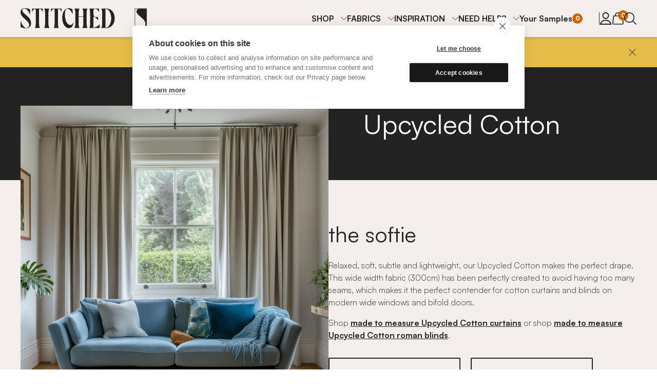

--- FILE ---
content_type: text/html; charset=utf-8
request_url: https://www.stitched.co.uk/fabrics/upcycled-cotton?fabric=543&fabric_category=Curtains
body_size: 20387
content:
<!DOCTYPE html>
<html class="" lang="en">
  <head>
    <script defer src="/js/packs/lazy_load-db844ee561b3a1549dfdfe4b09a82d17.js?vsn=d">
    </script>
    <script defer src="/js/packs/application-1bd6607cfb7021b4217d2beda66f1eba.js?vsn=d">
    </script>

      <script>
        (function(w,d,s,l,i){w[l]=w[l]||[];w[l].push({'gtm.start':
        new Date().getTime(),event:'gtm.js'});var f=d.getElementsByTagName(s)[0],
        j=d.createElement(s),dl=l!='dataLayer'?'&l='+l:'';j.async=true;j.src=
        'https://www.googletagmanager.com/gtm.js?id='+i+dl;f.parentNode.insertBefore(j,f);
        })(window,document,'script','dataLayer','GTM-MDBG7BG');
      </script>

    <meta charset="utf-8">
    <meta charset="UTF-8" content="J3l9ZBdwGAh4Dk8GEQosWRdXJAAvAT4qKA95SAqW7I7WYsv6QaBklEvh" csrf-param="_csrf_token" method-param="_method" name="csrf-token">
    <meta name="csrf-param" content="_csrf_token">
    <meta http-equiv="X-UA-Compatible" content="IE=edge">
    <meta name="appsignal-token" content="1b021776-1194-4e5e-9f7d-18c0a4cec6db">

    <link rel="stylesheet" type="text/css" href="/css/styles-a20827d38178a8787f2a5aceb6bcb8ea.css?vsn=d">

    <link rel="apple-touch-icon" sizes="180x180" href="/apple-touch-icon.png">
    <link rel="icon" type="image/png" sizes="32x32" href="/favicon-32x32.png">
    <link rel="icon" type="image/png" sizes="16x16" href="/favicon-16x16.png">
    <link rel="manifest" href="/manifest.json">

    <meta name="viewport" content="width=device-width, initial-scale=1.0">

      <title>Stitched | Curtains and Blinds</title>


      <meta name="description" content="Upcycled Cotton curtains and blinds, made to measure in the UK. Cotton curtains available in a spectrum of colours. Shop cotton curtains.">

    <meta property="og:type" content="article">

      <meta property="og:description" content="Upcycled Cotton curtains and blinds, made to measure in the UK. Cotton curtains available in a spectrum of colours. Shop cotton curtains.">


      <meta property="og:title" content="Upcycled Cotton Curtains + Blinds">


      <meta property="og:image" content="https://res.cloudinary.com/madebystitched/image/upload/v1709116016/Hannah/Awesome%20Interiors/Upcycled%20Cotton/Upcycled_Cotton_Biscuit.webp">

    <meta property="og:url" content="https://www.stitched.co.uk/fabrics/upcycled-cotton">
    <meta property="og:site_name" content="Stitched">

    <meta property="fb:app_id" content="1121013528099681">

    <meta name="twitter:card" content="summary_large_image">
    <meta name="twitter:site" content="@madebystitched">
    <meta name="twitter:creator" content="@madebystitched">

      <meta name="twitter:title" content="Upcycled Cotton Curtains + Blinds">


      <meta name="twitter:description" content="Upcycled Cotton curtains and blinds, made to measure in the UK. Cotton curtains available in a spectrum of colours. Shop cotton curtains.">


      <meta name="twitter:image" content="https://res.cloudinary.com/madebystitched/image/upload/v1709116016/Hannah/Awesome%20Interiors/Upcycled%20Cotton/Upcycled_Cotton_Biscuit.webp">

    <link rel="canonical" href="https://www.stitched.co.uk/fabrics/upcycled-cotton">


      <script>
        var app_id = 'ntn4phob';

          window.intercomSettings = { app_id: app_id };

      </script>
      <script>
        (function () {
          var w = window;
          var ic = w.Intercom;
          var widget_url = 'https://widget.intercom.io/widget/ntn4phob';
          if (typeof ic === "function") {
            ic("reattach_activator");
            ic("update", intercomSettings);
          } else {
            var d = document;
            var i = function () {
              i.c(arguments);
            };
            i.q = [];
            i.c = function (args) {
              i.q.push(args);
            };
            w.Intercom = i;
            function l() {
              var s = d.createElement("script");
              s.type = "text/javascript";
              s.defer = true;
              s.src = widget_url;
              var x = d.getElementsByTagName("script")[0];
              x.parentNode.insertBefore(s, x);
            }
            if (w.attachEvent) {
              w.attachEvent("onload", l);
            } else {
              w.addEventListener("load", l, false);
            }
          }
        })();
      </script>

  </head>
  <body id="body">

      <noscript>
        <iframe src="https://www.googletagmanager.com/gtag/js?id=GTM-MDBG7BG" height="0" width="0" style="display:none;visibility:hidden">
        </iframe>
      </noscript>

    <article phx-update="ignore" class="text-banner" data-variant="hidden" id="text-banner">
  
    <a href="https://www.stitched.co.uk/pages/home-measuring-service">
      <p>
Book our home measuring service in London</p>

    </a>
  
  <button aria-label="Close" type="button">
    <span class="visually-hidden">Close</span>
  </button>
</article>
    <div id="phx-GIvunjNzsSBdfjTh" data-phx-main data-phx-session="SFMyNTY.[base64].ekS6iUfG6iQqxkQmuePKAUN_N15K7LOuSwZICjlnAJU" data-phx-static="SFMyNTY.[base64].P3KEaq6jhO4lz4WVP1a8POPFEW9JGRJ-EQFVgGOB9_0"><div class="header-container">
  <header id="navigation" phx-hook="NavigationBar">
    <nav class="content-container">
      <a href="/" class="logo-link" id="nav-home">
        <div role="img" aria-label="Stitched logo"></div>
      </a>
      <div class="nav-container">
        <ul class="categories" id="nav-categories" data-expanded="false" phx-update="ignore" role="menubar">
          <li class="search-mobile">
            <a href="/search" id="nav-search-mobile">
              <svg role="img" title="search" id="icons-functional-search-YBGzUe" xmlns="http://www.w3.org/2000/svg" fill="none" viewbox="0 0 24 24"><g stroke="#232323" stroke-linecap="round" stroke-linejoin="round" stroke-width="1.714" clip-path="url(#a)"><path d="M10.006 19.44a9.291 9.291 0 1 0 0-18.583 9.291 9.291 0 0 0 0 18.583ZM23 23.143l-6.428-6.428"></path></g><defs><clippath><rect width="24" height="24" fill="#fff"></rect></clippath></defs></svg> Search
            </a>
          </li>
          
            <li role="menuitem" aria-haspopup="true">
              <button class="navigation-item font-weight-bold" data-expander="nav-dropdowns" aria-controls="nav-SHOP">
                SHOP
              </button>
              <div class="navigation-panel" id="nav-SHOP">
                <div class="panel-inner content-container">
                  <div class="panel-text">
                    <p class="panel-tagline">Explore the full range</p>
                    <p class="panel-description">Made to measure in the UK</p>
                  </div>
                  <div class="panel-items">
                    <div class="panel-items-inner" role="menu">
                      
                        <a href="/fabrics?fabric_category=Curtains" class="panel-item" role="menuitem">
                          <article class="card">
                            <img alt="" src="https://res.cloudinary.com/madebystitched/image/upload/ar_1:1,c_fill,dpr_2,f_auto,g_faces:center,q_auto:eco,w_200/v1660656256/Hannah/Photoshoots/Kati/sample-pack.jpg">
                            <p>FREE SAMPLES</p>
                          </article>
                        </a>
                      
                        <a href="/pages/home-measuring-service" class="panel-item" role="menuitem">
                          <article class="card">
                            <img alt="" src="https://res.cloudinary.com/madebystitched/image/upload/ar_1:1,c_fill,dpr_2,f_auto,g_faces:center,q_auto:eco,w_200/v1722243258/Stock/measure_2be00c_square.jpg">
                            <p>BOOK HOME MEASURING</p>
                          </article>
                        </a>
                      
                        <a href="https://www.stitched.co.uk/made-to-measure/curtains" class="panel-item" role="menuitem">
                          <article class="card">
                            <img alt="" src="https://res.cloudinary.com/madebystitched/image/upload/ar_1:1,c_fill,dpr_2,f_auto,g_faces:center,q_auto:eco,w_200/v1626362256/Olivia%20Thompson/01_Stitched%20Homes/15_Justin/image00001.jpg">
                            <p>SHOP CURTAINS</p>
                          </article>
                        </a>
                      
                        <a href="https://www.stitched.co.uk/made-to-measure/blinds/roman" class="panel-item" role="menuitem">
                          <article class="card">
                            <img alt="" src="https://res.cloudinary.com/madebystitched/image/upload/ar_1:1,c_fill,dpr_2,f_auto,g_faces:center,q_auto:eco,w_200/v1636544336/Tori%20O%27Connor/Sophie%20Gould/Stitched-Sophie-Gould-68.jpg">
                            <p>SHOP ROMAN BLINDS</p>
                          </article>
                        </a>
                      
                        <a href="https://www.stitched.co.uk/made-to-measure/blinds/roller" class="panel-item" role="menuitem">
                          <article class="card">
                            <img alt="" src="https://res.cloudinary.com/madebystitched/image/upload/ar_1:1,c_fill,dpr_2,f_auto,g_faces:center,q_auto:eco,w_200/v1712093354/Hannah/Awesome%20Interiors/Roller/Roller_Jute_Blackout.png">
                            <p>SHOP ROLLER BLINDS</p>
                          </article>
                        </a>
                      
                        <a href="https://www.stitched.co.uk/pages/motorised-curtains-blinds" class="panel-item" role="menuitem">
                          <article class="card">
                            <img alt="" src="https://res.cloudinary.com/madebystitched/image/upload/ar_1:1,c_fill,dpr_2,f_auto,g_faces:center,q_auto:eco,w_200/v1672915080/Somfy/Somfy_10060.jpg">
                            <p>MOTORISED CURTAINS + BLINDS</p>
                          </article>
                        </a>
                      
                        <a href="https://www.stitched.co.uk/products/curtains?fabric_colour=612&amp;fabric_type=43&amp;has_blackout=false&amp;heading_type=Pencil&amp;is_single=false&amp;lining=unlined&amp;mount[heading_type]=Pencil&amp;mount[style]=No+Pole&amp;mount[window_type]=flat&amp;pooling=just_touching&amp;product_type=curtains" class="panel-item" role="menuitem">
                          <article class="card">
                            <img alt="" src="https://res.cloudinary.com/madebystitched/image/upload/ar_1:1,c_fill,dpr_2,f_auto,g_faces:center,q_auto:eco,w_200/v1580987717/Megan%20Taylor/Stitched%20Homes/Richard%20and%20Jenny/Stitched_Wimbledon-54.jpg">
                            <p>DESIGN STUDIO</p>
                          </article>
                        </a>
                      
                        <a href="/shop/fabrics" class="panel-item" role="menuitem">
                          <article class="card">
                            <img alt="" src="https://res.cloudinary.com/madebystitched/image/upload/ar_1:1,c_fill,dpr_2,f_auto,g_faces:center,q_auto:eco,w_200/v1560332216/Olivia%20Thompson/02_Fabrics/13_Sheer/SHOT_6.jpg">
                            <p>ALL FABRICS</p>
                          </article>
                        </a>
                      
                        <a href="https://www.stitched.co.uk/shop/bespoke-metal-curtain-poles" class="panel-item" role="menuitem">
                          <article class="card">
                            <img alt="" src="https://res.cloudinary.com/madebystitched/image/upload/ar_1:1,c_fill,dpr_2,f_auto,g_faces:center,q_auto:eco,w_200/v1581522052/Static%20Website%20Assets/navbar-poles-and-tracks.jpg">
                            <p>METAL CURTAIN POLES </p>
                          </article>
                        </a>
                      
                        <a href="https://www.stitched.co.uk/shop/bespoke-curtain-tracks" class="panel-item" role="menuitem">
                          <article class="card">
                            <img alt="" src="https://res.cloudinary.com/madebystitched/image/upload/ar_1:1,c_fill,dpr_2,f_auto,g_faces:center,q_auto:eco,w_200/v1575376289/Olivia%20Thompson/01_Stitched%20Homes/14_Dave%20Kempthorne/Track_2_square.jpg">
                            <p>CURTAIN TRACKS</p>
                          </article>
                        </a>
                      
                        <a href="https://www.stitched.co.uk/shop/bespoke-wooden-curtain-poles" class="panel-item" role="menuitem">
                          <article class="card">
                            <img alt="" src="https://res.cloudinary.com/madebystitched/image/upload/ar_1:1,c_fill,dpr_2,f_auto,g_faces:center,q_auto:eco,w_200/v1555001091/Olivia%20Thompson/01_Stitched%20Homes/10_Marie%20-%20Rivet%20Quench%20Curtains/Rings_3.jpg">
                            <p>WOODEN CURTAIN POLES</p>
                          </article>
                        </a>
                      
                        <a href="/shop/gift-cards" class="panel-item" role="menuitem">
                          <article class="card">
                            <img alt="" src="https://res.cloudinary.com/madebystitched/image/upload/ar_1:1,c_fill,dpr_2,f_auto,g_faces:center,q_auto:eco,w_200/v1649663490/Hannah/Gift%20Cards/100.jpg">
                            <p>GIFT CARDS</p>
                          </article>
                        </a>
                      
                    </div>
                    <div class="panel-controls">
                      <button aria-label="Previous" class="swiper-button-prev" data-controls="prev">
                        Previous
                      </button>
                      <button aria-label="Next" class="swiper-button-next" data-controls="next">
                        Next
                      </button>
                    </div>
                  </div>
                </div>
              </div>
            </li>
          
            <li role="menuitem" aria-haspopup="true">
              <button class="navigation-item font-weight-bold" data-expander="nav-dropdowns" aria-controls="nav-FABRICS">
                FABRICS
              </button>
              <div class="navigation-panel" id="nav-FABRICS">
                <div class="panel-inner content-container">
                  <div class="panel-text">
                    <p class="panel-tagline">Our collection of feel-good fabrics</p>
                    <p class="panel-description">Beautiful colours and touchable textures</p>
                  </div>
                  <div class="panel-items">
                    <div class="panel-items-inner" role="menu">
                      
                        <a href="/fabrics?fabric_category=Curtains" class="panel-item" role="menuitem">
                          <article class="card">
                            <img alt="" src="https://res.cloudinary.com/madebystitched/image/upload/ar_1:1,c_fill,dpr_2,f_auto,g_faces:center,q_auto:eco,w_200/v1660656256/Hannah/Photoshoots/Kati/sample-pack.jpg">
                            <p>FREE SAMPLES</p>
                          </article>
                        </a>
                      
                        <a href="/shop/our-fabrics" class="panel-item" role="menuitem">
                          <article class="card">
                            <img alt="" src="https://res.cloudinary.com/madebystitched/image/upload/ar_1:1,c_fill,dpr_2,f_auto,g_faces:center,q_auto:eco,w_200/v1560332216/Olivia%20Thompson/02_Fabrics/13_Sheer/SHOT_6.jpg">
                            <p>OUR FABRICS</p>
                          </article>
                        </a>
                      
                        <a href="/pages/our-colours" class="panel-item" role="menuitem">
                          <article class="card">
                            <img alt="" src="https://res.cloudinary.com/madebystitched/image/upload/ar_1:1,c_fill,dpr_2,f_auto,g_faces:center,q_auto:eco,w_200/v1554995712/Olivia%20Thompson/05_Social/190315_Stitched_Shot_20_square.jpg">
                            <p>OUR COLOURS</p>
                          </article>
                        </a>
                      
                        <a href="https://www.stitched.co.uk/made-to-measure/curtains/linen/cafe-curtains" class="panel-item" role="menuitem">
                          <article class="card">
                            <img alt="" src="https://res.cloudinary.com/madebystitched/image/upload/ar_1:1,c_fill,dpr_2,f_auto,g_faces:center,q_auto:eco,w_200/v1716390565/Hannah/Awesome%20Interiors/Cafe%20Curtains/Cafe%20Curtains%20Bathroom.png">
                            <p>MADE TO MEASURE CAFE CURTAINS</p>
                          </article>
                        </a>
                      
                        <a href="https://www.stitched.co.uk/made-to-measure/curtains/linen" class="panel-item" role="menuitem">
                          <article class="card">
                            <img alt="" src="https://res.cloudinary.com/madebystitched/image/upload/ar_1:1,c_fill,dpr_2,f_auto,g_faces:center,q_auto:eco,w_200/v1581521028/Static%20Website%20Assets/navbar-linton.jpg">
                            <p>MADE TO MEASURE LINEN CURTAINS</p>
                          </article>
                        </a>
                      
                        <a href="https://www.stitched.co.uk/made-to-measure/curtains/cotton" class="panel-item" role="menuitem">
                          <article class="card">
                            <img alt="" src="https://res.cloudinary.com/madebystitched/image/upload/ar_1:1,c_fill,dpr_2,f_auto,g_faces:center,q_auto:eco,w_200/v1623855187/Toby/Upcycled%20Cotton/IMG_7466.jpg">
                            <p>MADE TO MEASURE COTTON CURTAINS</p>
                          </article>
                        </a>
                      
                        <a href="https://www.stitched.co.uk/made-to-measure/curtains/wool" class="panel-item" role="menuitem">
                          <article class="card">
                            <img alt="" src="https://res.cloudinary.com/madebystitched/image/upload/ar_1:1,c_fill,dpr_2,f_auto,g_faces:center,q_auto:eco,w_200/v1581521028/Static%20Website%20Assets/navbar-wool.jpg">
                            <p>MADE TO MEASURE WOOL CURTAINS</p>
                          </article>
                        </a>
                      
                        <a href="https://www.stitched.co.uk/made-to-measure/curtains/cotton/velvet" class="panel-item" role="menuitem">
                          <article class="card">
                            <img alt="" src="https://res.cloudinary.com/madebystitched/image/upload/ar_1:1,c_fill,dpr_2,f_auto,g_faces:center,q_auto:eco,w_200/v1554995810/Olivia%20Thompson/04_Product/Stitched_Velvet_CU_4x5.jpg">
                            <p>MADE TO MEASURE VELVET CURTAINS</p>
                          </article>
                        </a>
                      
                        <a href="https://www.stitched.co.uk/made-to-measure/curtains/recycled" class="panel-item" role="menuitem">
                          <article class="card">
                            <img alt="" src="https://res.cloudinary.com/madebystitched/image/upload/ar_1:1,c_fill,dpr_2,f_auto,g_faces:center,q_auto:eco,w_200/v1581521028/Static%20Website%20Assets/navbar-revive.jpg">
                            <p>MADE TO MEASURE RECYCLED CURTAINS</p>
                          </article>
                        </a>
                      
                        <a href="https://www.stitched.co.uk/made-to-measure/curtains/hemp" class="panel-item" role="menuitem">
                          <article class="card">
                            <img alt="" src="https://res.cloudinary.com/madebystitched/image/upload/ar_1:1,c_fill,dpr_2,f_auto,g_faces:center,q_auto:eco,w_200/v1581521028/Static%20Website%20Assets/navbar-hemp.jpg">
                            <p>MADE TO MEASURE HEMP CURTAINS</p>
                          </article>
                        </a>
                      
                        <a href="https://www.stitched.co.uk/made-to-measure/curtains/silk" class="panel-item" role="menuitem">
                          <article class="card">
                            <img alt="" src="https://res.cloudinary.com/madebystitched/image/upload/ar_1:1,c_fill,dpr_2,f_auto,g_faces:center,q_auto:eco,w_200/v1554997308/Olivia%20Thompson/02_Fabrics/07_Silk/Silks.jpg">
                            <p>MADE TO MEASURE SILK CURTAINS</p>
                          </article>
                        </a>
                      
                        <a href="https://www.stitched.co.uk/made-to-measure/curtains/flax" class="panel-item" role="menuitem">
                          <article class="card">
                            <img alt="" src="https://res.cloudinary.com/madebystitched/image/upload/ar_1:1,c_fill,dpr_2,f_auto,g_faces:center,q_auto:eco,w_200/v1581357198/Static%20Website%20Assets/navbar-flax.jpg">
                            <p>MADE TO MEASURE FLAX CURTAINS</p>
                          </article>
                        </a>
                      
                        <a href="https://www.stitched.co.uk/pages/made-to-measure-bay-window-curtains" class="panel-item" role="menuitem">
                          <article class="card">
                            <img alt="" src="https://res.cloudinary.com/madebystitched/image/upload/ar_1:1,c_fill,dpr_2,f_auto,g_faces:center,q_auto:eco,w_200/v1721308791/Megan%20Taylor/Stitched%20Homes/Alice%20Vincent/High%20res/Jpegs/JPEG/Stiched_Alice-45_b4a51a_Square.jpg">
                            <p>MADE TO MEASURE BAY WINDOW CURTAINS</p>
                          </article>
                        </a>
                      
                        <a href="https://www.stitched.co.uk/made-to-measure/blinds/roman/cotton" class="panel-item" role="menuitem">
                          <article class="card">
                            <img alt="" src="https://res.cloudinary.com/madebystitched/image/upload/ar_1:1,c_fill,dpr_2,f_auto,g_faces:center,q_auto:eco,w_200/v1711556405/Hannah/Awesome%20Interiors/Cotton%20Weave/Cotton_Weave_Blinds_Latte.png">
                            <p>MADE TO MEASURE COTTON BLINDS</p>
                          </article>
                        </a>
                      
                        <a href="https://www.stitched.co.uk/made-to-measure/blinds/roman/linen" class="panel-item" role="menuitem">
                          <article class="card">
                            <img alt="" src="https://res.cloudinary.com/madebystitched/image/upload/ar_1:1,c_fill,dpr_2,f_auto,g_faces:center,q_auto:eco,w_200/v1712151913/Hannah/Awesome%20Interiors/Relaxed%20Linen/Relaxed_Linen_Cypress_Grove_Blinds.png">
                            <p>MADE TO MEASURE LINEN BLINDS</p>
                          </article>
                        </a>
                      
                        <a href="https://www.stitched.co.uk/made-to-measure/blinds/roman/wool" class="panel-item" role="menuitem">
                          <article class="card">
                            <img alt="" src="https://res.cloudinary.com/madebystitched/image/upload/ar_1:1,c_fill,dpr_2,f_auto,g_faces:center,q_auto:eco,w_200/v1709740040/Hannah/Awesome%20Interiors/Wool/Wool_Calypso_Blinds.png">
                            <p>MADE TO MEASURE WOOL BLINDS</p>
                          </article>
                        </a>
                      
                        <a href="https://www.stitched.co.uk/made-to-measure/blinds/roman/cotton/velvet" class="panel-item" role="menuitem">
                          <article class="card">
                            <img alt="" src="https://res.cloudinary.com/madebystitched/image/upload/ar_1:1,c_fill,dpr_2,f_auto,g_faces:center,q_auto:eco,w_200/v1711634474/Hannah/Awesome%20Interiors/Velvet/Velvet_Pink_Opal_Blinds.png">
                            <p>MADE TO MEASURE VELVET BLINDS</p>
                          </article>
                        </a>
                      
                        <a href="https://www.stitched.co.uk/made-to-measure/blinds/roman/recycled" class="panel-item" role="menuitem">
                          <article class="card">
                            <img alt="" src="https://res.cloudinary.com/madebystitched/image/upload/ar_1:1,c_fill,dpr_2,f_auto,g_faces:center,q_auto:eco,w_200/v1709123675/Hannah/Awesome%20Interiors/Revive%20Curtains/Revive_Meditate_roman_blind.png">
                            <p>MADE TO MEASURE RECYCLED BLINDS</p>
                          </article>
                        </a>
                      
                        <a href="https://www.stitched.co.uk/made-to-measure/blinds/roman/hemp" class="panel-item" role="menuitem">
                          <article class="card">
                            <img alt="" src="https://res.cloudinary.com/madebystitched/image/upload/ar_1:1,c_fill,dpr_2,f_auto,g_faces:center,q_auto:eco,w_200/v1712070064/Hannah/Awesome%20Interiors/Hemp/Hemp_Matcha_Blinds.png">
                            <p>MADE TO MEASURE HEMP BLINDS</p>
                          </article>
                        </a>
                      
                        <a href="https://www.stitched.co.uk/made-to-measure/blinds/roman/silk" class="panel-item" role="menuitem">
                          <article class="card">
                            <img alt="" src="https://res.cloudinary.com/madebystitched/image/upload/ar_1:1,c_fill,dpr_2,f_auto,g_faces:center,q_auto:eco,w_200/v1712075281/Hannah/Awesome%20Interiors/Upcycled%20Silk/Upcycled_Silk_Rococo_Red_Blinds.png">
                            <p>MADE TO MEASURE SILK BLINDS</p>
                          </article>
                        </a>
                      
                        <a href="https://www.stitched.co.uk/made-to-measure/blinds/roman/flax" class="panel-item" role="menuitem">
                          <article class="card">
                            <img alt="" src="https://res.cloudinary.com/madebystitched/image/upload/ar_1:1,c_fill,dpr_2,f_auto,g_faces:center,q_auto:eco,w_200/v1710438852/Hannah/Awesome%20Interiors/Flax/Flax_Pollen_Blinds.png">
                            <p>MADE TO MEASURE FLAX BLINDS</p>
                          </article>
                        </a>
                      
                    </div>
                    <div class="panel-controls">
                      <button aria-label="Previous" class="swiper-button-prev" data-controls="prev">
                        Previous
                      </button>
                      <button aria-label="Next" class="swiper-button-next" data-controls="next">
                        Next
                      </button>
                    </div>
                  </div>
                </div>
              </div>
            </li>
          
            <li role="menuitem" aria-haspopup="true">
              <button class="navigation-item font-weight-bold" data-expander="nav-dropdowns" aria-controls="nav-INSPIRATION">
                INSPIRATION
              </button>
              <div class="navigation-panel" id="nav-INSPIRATION">
                <div class="panel-inner content-container">
                  <div class="panel-text">
                    <p class="panel-tagline">Get inspired!</p>
                    <p class="panel-description">Discover top tips, trends and step inside a real Stitched home</p>
                  </div>
                  <div class="panel-items">
                    <div class="panel-items-inner" role="menu">
                      
                        <a href="/inspiration" class="panel-item" role="menuitem">
                          <article class="card">
                            <img alt="" src="https://res.cloudinary.com/madebystitched/image/upload/ar_1:1,c_fill,dpr_2,f_auto,g_faces:center,q_auto:eco,w_200/v1575376291/Olivia%20Thompson/01_Stitched%20Homes/14_Dave%20Kempthorne/Curtain_CloseUp.jpg">
                            <p>ALL INSPIRATION</p>
                          </article>
                        </a>
                      
                        <a href="/inspiration?room_type=stitched_homes" class="panel-item" role="menuitem">
                          <article class="card">
                            <img alt="" src="https://res.cloudinary.com/madebystitched/image/upload/ar_1:1,c_fill,dpr_2,f_auto,g_faces:center,q_auto:eco,w_200/v1636544322/Tori%20O%27Connor/Sophie%20Gould/Stitched-Sophie-Gould-67.jpg">
                            <p>STITCHED HOMES</p>
                          </article>
                        </a>
                      
                        <a href="https://www.stitched.co.uk/tools/colour-match" class="panel-item" role="menuitem">
                          <article class="card">
                            <img alt="" src="https://res.cloudinary.com/madebystitched/image/upload/ar_1:1,c_fill,dpr_2,f_auto,g_faces:center,q_auto:eco,w_200/v1711374742/Hannah/Photoshoots/Moodboards/Blue_moodboard_Farrow_Ball.jpg">
                            <p>FARROW &amp; BALL COLOUR MATCH</p>
                          </article>
                        </a>
                      
                        <a href="https://www.stitched.co.uk/pages/find-your-fabric" class="panel-item" role="menuitem">
                          <article class="card">
                            <img alt="" src="https://res.cloudinary.com/madebystitched/image/upload/ar_1:1,c_fill,dpr_2,f_auto,g_faces:center,q_auto:eco,w_200/v1554997525/Olivia%20Thompson/02_Fabrics/10_Velvet/Stitched_Velvet_CU_4x5.jpg">
                            <p>FIND YOUR FABRIC</p>
                          </article>
                        </a>
                      
                        <a href="https://www.stitched.co.uk/inspiration/heading-guide" class="panel-item" role="menuitem">
                          <article class="card">
                            <img alt="" src="https://res.cloudinary.com/madebystitched/image/upload/ar_1:1,c_fill,dpr_2,f_auto,g_faces:center,q_auto:eco,w_200/v1554994930/Olivia%20Thompson/01_Stitched%20Homes/03_Taffeta%20-%20Synergy%20Medley%20curtains/stitched.co.uk-pencil-pleat-curtains-synergy-pink-sustainable-fabric-curtains-and-blinds.jpg">
                            <p>CURTAIN HEADINGS</p>
                          </article>
                        </a>
                      
                        <a href="https://www.stitched.co.uk/inspiration/lining-guide" class="panel-item" role="menuitem">
                          <article class="card">
                            <img alt="" src="https://res.cloudinary.com/madebystitched/image/upload/ar_1:1,c_fill,dpr_2,f_auto,g_faces:center,q_auto:eco,w_200/v1660651146/Hannah/Photoshoots/Chris/Chris-living-room-lining.jpg">
                            <p>LINING</p>
                          </article>
                        </a>
                      
                        <a href="https://www.stitched.co.uk/pages/cafe-curtains" class="panel-item" role="menuitem">
                          <article class="card">
                            <img alt="" src="https://res.cloudinary.com/madebystitched/image/upload/ar_1:1,c_fill,dpr_2,f_auto,g_faces:center,q_auto:eco,w_200/v1716390565/Hannah/Awesome%20Interiors/Cafe%20Curtains/Cafe%20Curtains%20Bathroom.png">
                            <p>CAFE CURTAINS</p>
                          </article>
                        </a>
                      
                        <a href="/inspiration?room_type=tips" class="panel-item" role="menuitem">
                          <article class="card">
                            <img alt="" src="https://res.cloudinary.com/madebystitched/image/upload/ar_1:1,c_fill,dpr_2,f_auto,g_faces:center,q_auto:eco,w_200/v1581357347/Static%20Website%20Assets/navbar-tips.jpg">
                            <p>TOP TIPS</p>
                          </article>
                        </a>
                      
                    </div>
                    <div class="panel-controls">
                      <button aria-label="Previous" class="swiper-button-prev" data-controls="prev">
                        Previous
                      </button>
                      <button aria-label="Next" class="swiper-button-next" data-controls="next">
                        Next
                      </button>
                    </div>
                  </div>
                </div>
              </div>
            </li>
          
            <li role="menuitem" aria-haspopup="true">
              <button class="navigation-item font-weight-bold" data-expander="nav-dropdowns" aria-controls="nav-NEED HELP?">
                NEED HELP?
              </button>
              <div class="navigation-panel" id="nav-NEED HELP?">
                <div class="panel-inner content-container">
                  <div class="panel-text">
                    <p class="panel-tagline">We&#39;re always on hand to help...</p>
                    <p class="panel-description">Get in touch - hello@stitched.co.uk</p>
                  </div>
                  <div class="panel-items">
                    <div class="panel-items-inner" role="menu">
                      
                        <a href="https://www.stitched.co.uk/pages/free-measuring" class="panel-item" role="menuitem">
                          <article class="card">
                            <img alt="" src="https://res.cloudinary.com/madebystitched/image/upload/ar_1:1,c_fill,dpr_2,f_auto,g_faces:center,q_auto:eco,w_200/v1683126358/Hannah/Web%20infographics/Nav%20bar/Nav_bar9.png">
                            <p>IN-HOME MEASURING</p>
                          </article>
                        </a>
                      
                        <a href="/pages/video-consultation" class="panel-item" role="menuitem">
                          <article class="card">
                            <img alt="" src="https://res.cloudinary.com/madebystitched/image/upload/ar_1:1,c_fill,dpr_2,f_auto,g_faces:center,q_auto:eco,w_200/v1658233750/Hannah/Web%20infographics/Nav%20bar/Nav_bar6.png">
                            <p>DESIGN CONSULTATION</p>
                          </article>
                        </a>
                      
                        <a href="/measuring/measuring-guide" class="panel-item" role="menuitem">
                          <article class="card">
                            <img alt="" src="https://res.cloudinary.com/madebystitched/image/upload/ar_1:1,c_fill,dpr_2,f_auto,g_faces:center,q_auto:eco,w_200/v1658234200/Hannah/Web%20infographics/Nav%20bar/Nav_bar5.png">
                            <p>MEASURING GUIDES</p>
                          </article>
                        </a>
                      
                        <a href="/pages/installation" class="panel-item" role="menuitem">
                          <article class="card">
                            <img alt="" src="https://res.cloudinary.com/madebystitched/image/upload/ar_1:1,c_fill,dpr_2,f_auto,g_faces:center,q_auto:eco,w_200/v1658233751/Hannah/Web%20infographics/Nav%20bar/Nav_bar7.png">
                            <p>INSTALLATION GUIDES</p>
                          </article>
                        </a>
                      
                        <a href="https://www.stitched.co.uk/pages/our-products-and-pricing" class="panel-item" role="menuitem">
                          <article class="card">
                            <img alt="" src="https://res.cloudinary.com/madebystitched/image/upload/ar_1:1,c_fill,dpr_2,f_auto,g_faces:center,q_auto:eco,w_200/v1658234200/Hannah/Web%20infographics/Nav%20bar/Nav_bar3.png">
                            <p>OUR PRICING</p>
                          </article>
                        </a>
                      
                        <a href="/pages/help" class="panel-item" role="menuitem">
                          <article class="card">
                            <img alt="" src="https://res.cloudinary.com/madebystitched/image/upload/ar_1:1,c_fill,dpr_2,f_auto,g_faces:center,q_auto:eco,w_200/v1658233750/Hannah/Web%20infographics/Nav%20bar/Nav_bar.png">
                            <p>HELP</p>
                          </article>
                        </a>
                      
                        <a href="/contact" class="panel-item" role="menuitem">
                          <article class="card">
                            <img alt="" src="https://res.cloudinary.com/madebystitched/image/upload/ar_1:1,c_fill,dpr_2,f_auto,g_faces:center,q_auto:eco,w_200/v1658233750/Hannah/Web%20infographics/Nav%20bar/Nav_bar2.png">
                            <p>CONTACT US</p>
                          </article>
                        </a>
                      
                        <a href="https://www.stitched.co.uk/pages/why-choose-stitched" class="panel-item" role="menuitem">
                          <article class="card">
                            <img alt="" src="https://res.cloudinary.com/madebystitched/image/upload/ar_1:1,c_fill,dpr_2,f_auto,g_faces:center,q_auto:eco,w_200/v1662379509/Hannah/Web%20infographics/Nav%20bar/Nav_bar8.png">
                            <p>WHY STITCHED?</p>
                          </article>
                        </a>
                      
                        <a href="/faqs" class="panel-item" role="menuitem">
                          <article class="card">
                            <img alt="" src="https://res.cloudinary.com/madebystitched/image/upload/ar_1:1,c_fill,dpr_2,f_auto,g_faces:center,q_auto:eco,w_200/v1658233750/Hannah/Web%20infographics/Nav%20bar/Nav_bar.png">
                            <p>FAQS</p>
                          </article>
                        </a>
                      
                        <a href="/shop/accessories" class="panel-item" role="menuitem">
                          <article class="card">
                            <img alt="" src="https://res.cloudinary.com/madebystitched/image/upload/ar_1:1,c_fill,dpr_2,f_auto,g_faces:center,q_auto:eco,w_200/v1658233750/Hannah/Web%20infographics/Nav%20bar/Nav_bar4.png">
                            <p>ACCESSORIES</p>
                          </article>
                        </a>
                      
                    </div>
                    <div class="panel-controls">
                      <button aria-label="Previous" class="swiper-button-prev" data-controls="prev">
                        Previous
                      </button>
                      <button aria-label="Next" class="swiper-button-next" data-controls="next">
                        Next
                      </button>
                    </div>
                  </div>
                </div>
              </div>
            </li>
          
          <li class="account-mobile">
            <!-- Hide on desktop -->
            
              <a href="/users/sign_up">
                Sign In / Sign Up
              </a>
            
          </li>
        </ul>
        <ul class="navigation-icons">
          <li class="your-samples">
            <div class="navigation-panel" id="nav-samples-panel">
              <div class="nav-samples content-container" id="navigation-samples">
  <div class="samples-copy">
    <h3>Sample pack</h3>
    <p>
      Select up to 8 fabric samples and we'll deliver them for free!
    </p>
  </div>
  <div class="button-container">
    
      <a href="/fabrics" class="button-ghost">
        TAKE YOUR PICK
      </a>
    
  </div>
  <div id="sample-pack-mobile-target" class="sample-container cluster">
  

  
    
      <div class="sample-swatch sample-swatch-placeholder" data-variant="empty">
  <a href="/fabrics" id="sample-pack-mobile-add-sample-1">
    <span></span>
  </a>
</div>
    
      <div class="sample-swatch sample-swatch-placeholder" data-variant="empty">
  <a href="/fabrics" id="sample-pack-mobile-add-sample-2">
    <span></span>
  </a>
</div>
    
      <div class="sample-swatch sample-swatch-placeholder" data-variant="empty">
  <a href="/fabrics" id="sample-pack-mobile-add-sample-3">
    <span></span>
  </a>
</div>
    
      <div class="sample-swatch sample-swatch-placeholder" data-variant="empty">
  <a href="/fabrics" id="sample-pack-mobile-add-sample-4">
    <span></span>
  </a>
</div>
    
      <div class="sample-swatch sample-swatch-placeholder" data-variant="empty">
  <a href="/fabrics" id="sample-pack-mobile-add-sample-5">
    <span></span>
  </a>
</div>
    
      <div class="sample-swatch sample-swatch-placeholder" data-variant="empty">
  <a href="/fabrics" id="sample-pack-mobile-add-sample-6">
    <span></span>
  </a>
</div>
    
      <div class="sample-swatch sample-swatch-placeholder" data-variant="empty">
  <a href="/fabrics" id="sample-pack-mobile-add-sample-7">
    <span></span>
  </a>
</div>
    
      <div class="sample-swatch sample-swatch-placeholder" data-variant="empty">
  <a href="/fabrics" id="sample-pack-mobile-add-sample-8">
    <span></span>
  </a>
</div>
    
  
</div>
</div>
            </div>
            <button aria-label="Your Sample" data-expander="nav-dropdowns nav-mobile" aria-controls="nav-samples-panel">
              <span class="font-weight-bold">Your Samples</span>
              <span class="sample-count">0</span>
            </button>
          </li>
          <li class="account">
            <!-- Hide on tablet/mobile -->
            
              <a href="/users/sign_up">
                <svg role="img" title="sign up" id="icons-functional-profile-sYkR2g" viewbox="0 0 24 24" fill="none" xmlns="http://www.w3.org/2000/svg"><path d="M12.0001 12C15.0772 12 17.5716 9.50559 17.5716 6.42857C17.5716 3.35156 15.0772 0.857143 12.0001 0.857143C8.92312 0.857143 6.42871 3.35156 6.42871 6.42857C6.42871 9.50559 8.92312 12 12.0001 12Z" stroke="black" stroke-width="1.71" stroke-linecap="round" stroke-linejoin="round"></path><path d="M22.5943 23.1429C21.8746 20.8986 20.4609 18.9409 18.5568 17.552C16.6528 16.163 14.3569 15.4146 12 15.4146C9.64324 15.4146 7.34731 16.163 5.44328 17.552C3.53924 18.9409 2.12546 20.8986 1.40576 23.1429H22.5943Z" stroke="black" stroke-width="1.71" stroke-linecap="round" stroke-linejoin="round"></path></svg>
              </a>
            
          </li>
          <li class="cart">
            <button aria-label="View Cart" phx-click="view_cart" phx-target="1">
              <svg role="img" title="shopping cart" id="icons-functional-cart-CDypcR" viewbox="0 0 24 24" fill="none" xmlns="http://www.w3.org/2000/svg"><path d="M21.9894 21.0266C22.0162 21.276 21.9921 21.5285 21.9189 21.7675C21.8457 22.0065 21.725 22.2266 21.5647 22.4133C21.4039 22.5997 21.2073 22.7483 20.9877 22.8494C20.768 22.9506 20.5304 23.0019 20.2905 22.9999H3.70948C3.46955 23.0019 3.23196 22.9506 3.01234 22.8494C2.79273 22.7483 2.59607 22.5997 2.43532 22.4133C2.275 22.2266 2.15427 22.0065 2.08107 21.7675C2.00786 21.5285 1.98385 21.276 2.0106 21.0266L3.50562 7H20.4944L21.9894 21.0266Z" stroke="#232323" stroke-width="1.71" stroke-linecap="round" stroke-linejoin="round"></path><path d="M7 7V4.75C7 3.75544 7.52678 2.80161 8.46447 2.09835C9.40215 1.39509 10.6739 1 12 1C13.3261 1 14.5979 1.39509 15.5355 2.09835C16.4732 2.80161 17 3.75544 17 4.75V7" stroke="#232323" stroke-width="1.71" stroke-linecap="round" stroke-linejoin="round"></path></svg>

              <span class="cart-count">0</span>
              <span class="visually-hidden">items in cart, view bag</span>
            </button>
          </li>
          <li class="search">
            <a href="/search" id="nav-search">
              <svg role="img" title="search" id="icons-functional-search-UrKuD2" xmlns="http://www.w3.org/2000/svg" fill="none" viewbox="0 0 24 24"><g stroke="#232323" stroke-linecap="round" stroke-linejoin="round" stroke-width="1.714" clip-path="url(#a)"><path d="M10.006 19.44a9.291 9.291 0 1 0 0-18.583 9.291 9.291 0 0 0 0 18.583ZM23 23.143l-6.428-6.428"></path></g><defs><clippath><rect width="24" height="24" fill="#fff"></rect></clippath></defs></svg>
            </a>
          </li>
          <li class="hamburger" data-variant="closed">
            <!-- Hide on desktop -->
            <button data-expander="nav-mobile" aria-expanded="false" aria-controls="nav-categories">
            </button>
          </li>
        </ul>
      </div>
    </nav>
  </header>
  <div id="nav-blocker" phx-update="ignore" class="nav-blocker" data-variant="hidden"></div>
</div>
<div id="notifications-component" class="notifications">
  <div class="content">
    
  </div>
</div>
<div id="url-share" class="hidden" phx-hook="InitModal" data-value="false">
  <div id="url-share-focus-wrap" phx-hook="FocusWrap" data-content="#url-share-container">
  <span id="url-share-focus-wrap-start" tabindex="0" aria-hidden="true"></span>
  
    <div class="modal" aria-labelledby="url-share-title" aria-describedby="url-share-description" role="dialog" aria-modal="true" tabindex="0">
      <div class="fixed inset-0 bg-gray-500 bg-opacity-75 transition-opacity" aria-hidden="true">
      </div>

      <div id="url-share-container" class="modal-container hidden" phx-window-keydown="[[&quot;remove_class&quot;,{&quot;names&quot;:[&quot;fade-in&quot;],&quot;to&quot;:&quot;#url-share&quot;}],[&quot;remove_class&quot;,{&quot;names&quot;:[&quot;body-lock&quot;],&quot;to&quot;:&quot;#body&quot;}],[&quot;hide&quot;,{&quot;to&quot;:&quot;#url-share&quot;,&quot;transition&quot;:[[&quot;ease-in&quot;,&quot;duration-200&quot;],[&quot;opacity-100&quot;],[&quot;opacity-0&quot;]]}],[&quot;hide&quot;,{&quot;to&quot;:&quot;#url-share-container&quot;,&quot;transition&quot;:[[&quot;ease-in&quot;,&quot;duration-200&quot;],[&quot;opacity-100&quot;,&quot;translate-y-0&quot;,&quot;sm:scale-100&quot;],[&quot;opacity-0&quot;,&quot;translate-y-4&quot;,&quot;sm:translate-y-0&quot;,&quot;sm:scale-95&quot;]]}],[&quot;dispatch&quot;,{&quot;event&quot;:&quot;click&quot;,&quot;to&quot;:&quot;#url-share [data-modal-return]&quot;}]]" phx-key="escape" phx-click-away="[[&quot;remove_class&quot;,{&quot;names&quot;:[&quot;fade-in&quot;],&quot;to&quot;:&quot;#url-share&quot;}],[&quot;remove_class&quot;,{&quot;names&quot;:[&quot;body-lock&quot;],&quot;to&quot;:&quot;#body&quot;}],[&quot;hide&quot;,{&quot;to&quot;:&quot;#url-share&quot;,&quot;transition&quot;:[[&quot;ease-in&quot;,&quot;duration-200&quot;],[&quot;opacity-100&quot;],[&quot;opacity-0&quot;]]}],[&quot;hide&quot;,{&quot;to&quot;:&quot;#url-share-container&quot;,&quot;transition&quot;:[[&quot;ease-in&quot;,&quot;duration-200&quot;],[&quot;opacity-100&quot;,&quot;translate-y-0&quot;,&quot;sm:scale-100&quot;],[&quot;opacity-0&quot;,&quot;translate-y-4&quot;,&quot;sm:translate-y-0&quot;,&quot;sm:scale-95&quot;]]}],[&quot;dispatch&quot;,{&quot;event&quot;:&quot;click&quot;,&quot;to&quot;:&quot;#url-share [data-modal-return]&quot;}]]">
        
        
        <div class="modal-content">
          <div class="modal-body">
            <div class="modal-title">
              <h3 id="url-share-title" class="modal-title">
                Copy the URL below to share
              </h3>
              <button aria-label="Close" class="close" phx-click="[[&quot;remove_class&quot;,{&quot;names&quot;:[&quot;fade-in&quot;],&quot;to&quot;:&quot;#url-share&quot;}],[&quot;remove_class&quot;,{&quot;names&quot;:[&quot;body-lock&quot;],&quot;to&quot;:&quot;#body&quot;}],[&quot;hide&quot;,{&quot;to&quot;:&quot;#url-share&quot;,&quot;transition&quot;:[[&quot;ease-in&quot;,&quot;duration-200&quot;],[&quot;opacity-100&quot;],[&quot;opacity-0&quot;]]}],[&quot;hide&quot;,{&quot;to&quot;:&quot;#url-share-container&quot;,&quot;transition&quot;:[[&quot;ease-in&quot;,&quot;duration-200&quot;],[&quot;opacity-100&quot;,&quot;translate-y-0&quot;,&quot;sm:scale-100&quot;],[&quot;opacity-0&quot;,&quot;translate-y-4&quot;,&quot;sm:translate-y-0&quot;,&quot;sm:scale-95&quot;]]}],[&quot;dispatch&quot;,{&quot;event&quot;:&quot;click&quot;,&quot;to&quot;:&quot;#url-share [data-modal-return]&quot;}]]">
                <svg xmlns="http://www.w3.org/2000/svg" viewBox="0 0 24 24" fill="none" stroke="#000" stroke-width="1.5" stroke-linecap="round" stroke-linejoin="round" class="feather feather-x">
                  <line x1="18" y1="6" x2="6" y2="18"></line>
                  <line x1="6" y1="6" x2="18" y2="18"></line>
                </svg>
              </button>
            </div>
            <div id="url-share-content" class="">
              
  <div>
    <input readonly id="url-to-share" class="url-to-share" type="text" value="">
  </div>
  
            </div>
          </div>
          <div class="modal-actions">
            
              <button id="url-share-confirm" class="button-primary" phx-click="[[&quot;dispatch&quot;,{&quot;event&quot;:&quot;phx:clipcopy&quot;,&quot;to&quot;:&quot;#url-to-share&quot;}],[&quot;remove_class&quot;,{&quot;names&quot;:[&quot;fade-in&quot;],&quot;to&quot;:&quot;#url-share&quot;}],[&quot;remove_class&quot;,{&quot;names&quot;:[&quot;body-lock&quot;],&quot;to&quot;:&quot;#body&quot;}],[&quot;hide&quot;,{&quot;to&quot;:&quot;#url-share&quot;,&quot;transition&quot;:[[&quot;ease-in&quot;,&quot;duration-200&quot;],[&quot;opacity-100&quot;],[&quot;opacity-0&quot;]]}],[&quot;hide&quot;,{&quot;to&quot;:&quot;#url-share-container&quot;,&quot;transition&quot;:[[&quot;ease-in&quot;,&quot;duration-200&quot;],[&quot;opacity-100&quot;,&quot;translate-y-0&quot;,&quot;sm:scale-100&quot;],[&quot;opacity-0&quot;,&quot;translate-y-4&quot;,&quot;sm:translate-y-0&quot;,&quot;sm:scale-95&quot;]]}],[&quot;dispatch&quot;,{&quot;event&quot;:&quot;click&quot;,&quot;to&quot;:&quot;#url-share [data-modal-return]&quot;}]]" phx-disable-with>
                Copy URL to clipboard
              </button>
            
            
          </div>
        </div>
      </div>
    </div>
  
  <span id="url-share-focus-wrap-end" tabindex="0" aria-hidden="true"></span>
</div>
</div>

<div class="c-page-block-wrapper">

    <section class="fabric-type-intro" data-block-color="light-2">
  <div id="session_check_reload" phx-hook="SessionCheckReload"></div>
  
  <h1>Upcycled Cotton</h1>
  <div class="fabric-type-intro-inner content-container">
    <div class="column-images stack">
      <img alt="Upcycled Cotton" src="https://res.cloudinary.com/madebystitched/image/upload/c_fill,dpr_2,f_auto,g_faces:center,q_auto:eco,w_1440/v1709237753/Hannah/Awesome%20Interiors/Upcycled%20Cotton/Upcycled_Cotton_Shadow.png">
      
        <img alt="Upcycled Cotton" src="https://res.cloudinary.com/madebystitched/image/upload/c_fill,dpr_2,f_auto,g_faces:center,q_auto:eco,w_1440/v1623855175/Toby/Upcycled%20Cotton/IMG_7484.webp">
      
    </div>
    <div class="column-content">
      <div class="fabric-intro stack">
        
          <h2>the softie</h2>
        
        
          <div class="cms-markdown">
            <p>
Relaxed, soft, subtle and lightweight, our Upcycled Cotton makes the perfect drape. This wide width fabric (300cm) has been perfectly created to avoid having too many seams, which makes it the perfect contender for cotton curtains and blinds on modern wide windows and bifold doors. </p>
<p>
Shop <a href="/made-to-measure/curtains/cotton/upcycled-cotton">made to measure Upcycled Cotton curtains</a> or shop <a href="/made-to-measure/blinds/roman/cotton/upcycled-cotton">made to measure Upcycled Cotton roman blinds</a>.</p>

          </div>
        
        
          <div class="flex">
            
              <a href="/products/curtains?fabric_colour=543&amp;fabric_type=43" class="button-ghost">
                CREATE CURTAINS
              </a>
              <a href="/products/blinds?fabric_colour=543&amp;fabric_type=43" class="button-ghost">
                CREATE BLINDS
              </a>
            
          </div>
        
      </div>

      <div class="fabric-swatches">
        
          <p class="h5">Space Dust</p>
          <article class="fabric-sample">
            <div class="fabric-container">
              <img src="https://res.cloudinary.com/madebystitched/image/upload/v1712740601/stitched-assets/fabrics/diffuse_maps/000/000/543/its7sxxrgwovxlq1esu1.png" alt="Space Dust">
            </div>
          </article>
        
        <div class="color-list">
          <p>
            Currently we have 6 colours available in this range
          </p>
          <div class="colors-container">
            
              <a href="/fabrics/upcycled-cotton?fabric_category=Curtains&amp;fabric=548" data-phx-link="patch" data-phx-link-state="push">
                <button class="color-selection" style="--swatch-image: url(&#39;https://res.cloudinary.com/madebystitched/image/upload/h_128/w_128/v1712740600/stitched-assets/fabrics/diffuse_maps/000/000/548/xgtlc5geipexuhblwnr6.png&#39;)" data-variant="">
                  <span class="visually-hidden">Space Dust</span>
                </button>
              </a>
            
              <a href="/fabrics/upcycled-cotton?fabric_category=Curtains&amp;fabric=550" data-phx-link="patch" data-phx-link-state="push">
                <button class="color-selection" style="--swatch-image: url(&#39;https://res.cloudinary.com/madebystitched/image/upload/h_128/w_128/v1712740600/stitched-assets/fabrics/diffuse_maps/000/000/550/hjbnlfmzjp4bvsm8xozt.png&#39;)" data-variant="">
                  <span class="visually-hidden">Space Dust</span>
                </button>
              </a>
            
              <a href="/fabrics/upcycled-cotton?fabric_category=Curtains&amp;fabric=543" data-phx-link="patch" data-phx-link-state="push">
                <button class="color-selection" style="--swatch-image: url(&#39;https://res.cloudinary.com/madebystitched/image/upload/h_128/w_128/v1712740601/stitched-assets/fabrics/diffuse_maps/000/000/543/its7sxxrgwovxlq1esu1.png&#39;)" data-variant="selected">
                  <span class="visually-hidden">Space Dust</span>
                </button>
              </a>
            
              <a href="/fabrics/upcycled-cotton?fabric_category=Curtains&amp;fabric=544" data-phx-link="patch" data-phx-link-state="push">
                <button class="color-selection" style="--swatch-image: url(&#39;https://res.cloudinary.com/madebystitched/image/upload/h_128/w_128/v1712740600/stitched-assets/fabrics/diffuse_maps/000/000/544/fe4qghhml9lo1acoyafq.png&#39;)" data-variant="">
                  <span class="visually-hidden">Space Dust</span>
                </button>
              </a>
            
              <a href="/fabrics/upcycled-cotton?fabric_category=Curtains&amp;fabric=541" data-phx-link="patch" data-phx-link-state="push">
                <button class="color-selection" style="--swatch-image: url(&#39;https://res.cloudinary.com/madebystitched/image/upload/h_128/w_128/v1712740604/stitched-assets/fabrics/diffuse_maps/000/000/541/vryawqpmknvgsnegrivx.png&#39;)" data-variant="">
                  <span class="visually-hidden">Space Dust</span>
                </button>
              </a>
            
              <a href="/fabrics/upcycled-cotton?fabric_category=Curtains&amp;fabric=546" data-phx-link="patch" data-phx-link-state="push">
                <button class="color-selection" style="--swatch-image: url(&#39;https://res.cloudinary.com/madebystitched/image/upload/h_128/w_128/v1712764756/stitched-assets/fabrics/diffuse_maps/000/000/546/sroxlhkl7cwzcagczqop.png&#39;)" data-variant="">
                  <span class="visually-hidden">Space Dust</span>
                </button>
              </a>
            
          </div>
          
            
              <button id="add_to_sample_pack_0_fabric_type_intro_live" class="button-ghost" phx-click="add-to-sample-pack" phx-hook="AddToSamplePack" phx-value-fabric_id="543" phx-target="#sample-pack-mobile-target">
                ADD TO SAMPLE PACK
              </button>
            
          
        </div>
      </div>

      <div class="fabric-details">
        <div class="about">
          <section class="stack">
            <h3 class="h6">About the fabric</h3>
            
              <h4>Milled / woven in</h4>
              <p class="h6">Italy</p>
            
            
              <h4>Composition</h4>
              <p class="h6">100% Recycled (87% Cotton, 13% PES)</p>
            
            
              <h4>Cleaning</h4>
              <p class="h6">Vacuum regularly, dry clean only</p>
            
            
              <h4>Eco certification</h4>
              <p class="h6">OEKO TEX, Global Recycled Standard</p>
            
          </section>
        </div>
        
          <div class="pricing">
  <section class="stack">
    <h3 class="h6">Pricing</h3>
    <h4>Per metre</h4>
    <p class="h6">£38.00</p>

    
      <div class="stack">
  <h4>
    Small Curtains (100 x 100)
  </h4>
  <p class="h6">£219</p>

  <h4>
    Medium Curtains (160 x 200)
  </h4>
  <p class="h6">£303</p>
</div>
    
  </section>
</div>
        
        <div class="socials">
          <article>
  
  <ul class="share-buttons">
    <li>
      <button aria-label="Share to Facebook" class="facebook" id="0_share_icons-fb" phx-hook="ShareToFacebook">
        <svg title="Share to Facebook" role="img" id="icons-social-facebook-1n55uC" width="24" height="24" viewbox="0 0 24 24" fill="none" xmlns="http://www.w3.org/2000/svg"><path d="M13.55 22v-9.12h3.06l.12-.89.11-.89.11-.89.12-.89h-3.52V7.05a3 3 0 0 1 .07-.7c.041-.202.13-.39.26-.55a1.15 1.15 0 0 1 .53-.35c.29-.097.595-.14.9-.13h1.88V2.14h-.38l-.62-.05H14.45a5.26 5.26 0 0 0-1.86.31 3.83 3.83 0 0 0-1.44.9 4 4 0 0 0-.94 1.47 5.699 5.699 0 0 0-.33 2v2.55H6.81v3.56h3.07V22h3.67Z" fill="#000"></path></svg>
      </button>
    </li>
    <li>
      <button aria-label="Share to Pinterest" class="pinterest" id="0_share_icons-pt" phx-hook="ShareToPinterest">
        <svg title="Share to Pinterest" role="img" id="icons-social-pinterest-3X1J5T" width="24" height="24" viewbox="0 0 24 24" fill="none" xmlns="http://www.w3.org/2000/svg"><path d="M4.857 9.46c0-.755.16-1.506.48-2.249a7.14 7.14 0 0 1 1.374-2.07c.597-.635 1.38-1.151 2.352-1.547C10.034 3.198 11.11 3 12.29 3c1.918 0 3.492.588 4.721 1.764 1.23 1.175 1.845 2.56 1.845 4.157 0 2.051-.52 3.747-1.564 5.084-1.044 1.337-2.391 2.006-4.043 2.006a3.22 3.22 0 0 1-1.528-.378c-.476-.252-.81-.558-1.004-.917l-.724 2.843a5.49 5.49 0 0 1-.235.693 7.715 7.715 0 0 1-.316.675c-.114.215-.23.419-.344.611a11.817 11.817 0 0 1-.642.963 5.996 5.996 0 0 1-.235.297l-.109.144a.134.134 0 0 1-.144.054.13.13 0 0 1-.109-.108c0-.013-.009-.095-.027-.252a18.661 18.661 0 0 1-.109-1.17 9.256 9.256 0 0 1-.018-.8c.006-.258.024-.544.055-.855.03-.311.075-.6.135-.864.132-.563.579-2.442 1.339-5.633A3.018 3.018 0 0 1 9 10.621c-.06-.27-.09-.49-.09-.657l-.019-.27c0-.768.195-1.407.588-1.916.392-.51.865-.765 1.42-.765.447 0 .792.148 1.04.441.248.293.37.662.37 1.107 0 .275-.05.615-.153 1.017-.103.4-.239.863-.407 1.385-.168.522-.29.945-.362 1.269-.121.54-.014 1.008.317 1.404.33.396.774.594 1.33.594.952 0 1.74-.537 2.36-1.611.62-1.074.931-2.372.931-3.896 0-1.165-.38-2.115-1.14-2.853-.76-.737-1.82-1.106-3.183-1.106-1.52 0-2.753.486-3.699 1.457-.946.972-1.42 2.136-1.42 3.492 0 .804.23 1.48.688 2.033.157.18.204.373.144.576-.023.06-.06.198-.108.414a3.713 3.713 0 0 1-.109.414c-.023.131-.085.22-.18.26a.412.412 0 0 1-.326-.008 3.02 3.02 0 0 1-1.601-1.485c-.356-.702-.534-1.52-.534-2.456Z" fill="#000"></path></svg>
      </button>
    </li>
    <li>
      <button class="url" id="0_share_icons-lk" phx-click="[[&quot;show&quot;,{&quot;display&quot;:&quot;block&quot;,&quot;to&quot;:&quot;#url-share&quot;,&quot;transition&quot;:[[&quot;ease-out&quot;,&quot;duration-300&quot;],[&quot;opacity-0&quot;],[&quot;opacity-100&quot;]]}],[&quot;show&quot;,{&quot;display&quot;:&quot;inline-block&quot;,&quot;to&quot;:&quot;#url-share-container&quot;,&quot;transition&quot;:[[&quot;ease-out&quot;,&quot;duration-300&quot;],[&quot;opacity-0&quot;,&quot;translate-y-4&quot;,&quot;sm:translate-y-0&quot;,&quot;sm:scale-95&quot;],[&quot;opacity-100&quot;,&quot;translate-y-0&quot;,&quot;sm:scale-100&quot;]]}],[&quot;add_class&quot;,{&quot;names&quot;:[&quot;body-lock&quot;],&quot;to&quot;:&quot;#body&quot;}],[&quot;dispatch&quot;,{&quot;detail&quot;:{&quot;args&quot;:[],&quot;call&quot;:&quot;focus&quot;},&quot;event&quot;:&quot;js:exec&quot;,&quot;to&quot;:&quot;#url-share-confirm&quot;}]]" phx-hook="SharePageUrl">
        <svg title="Share URL" role="img" id="icons-social-url-PLlP6I" width="24" height="24" viewbox="0 0 24 24" fill="none" xmlns="http://www.w3.org/2000/svg"><path d="M8.465 11.293c1.133-1.133 3.11-1.133 4.242 0l.707.707 1.414-1.414-.707-.707a4.965 4.965 0 0 0-3.535-1.465 4.965 4.965 0 0 0-3.535 1.465l-2.122 2.12a5.008 5.008 0 0 0 0 7.072 4.983 4.983 0 0 0 3.535 1.462A4.981 4.981 0 0 0 12 19.07l.707-.707-1.414-1.414-.707.707a3.007 3.007 0 0 1-4.243 0 3.005 3.005 0 0 1 0-4.243l2.122-2.121Z" fill="#000"></path><path d="m12 4.929-.707.707 1.414 1.414.707-.707a3.007 3.007 0 0 1 4.243 0 3.005 3.005 0 0 1 0 4.243l-2.122 2.12c-1.133 1.134-3.109 1.134-4.242 0L10.586 12l-1.414 1.414.707.707a4.965 4.965 0 0 0 3.535 1.465 4.965 4.965 0 0 0 3.535-1.465L19.071 12a5.008 5.008 0 0 0 0-7.071 5.006 5.006 0 0 0-7.07 0Z" fill="#000"></path></svg>
      </button>
    </li>
  </ul>
</article>
        </div>
      </div>
    </div>
  </div>
</section>

    <section class="multi-image" data-block-color="light-2" data-layout="OneRow">
  
    <div class="multi-image-inner content-container">
      
        <img alt="biscuit upcycled cotton living room curtains" class="lazyload column-width-1" data-src="https://res.cloudinary.com/madebystitched/image/upload/ar_4:5,c_fill,dpr_2,f_auto,g_faces:center,q_auto:eco,w_800/v1709243263/Hannah/Awesome%20Interiors/Upcycled%20Cotton/Upcycled_Cotton_Biscuit_2.png" src="https://res.cloudinary.com/madebystitched/image/upload/ar_4:5,c_fill,e_vectorize:2:0.005,f_svg,w_800/v1709243263/Hannah/Awesome%20Interiors/Upcycled%20Cotton/Upcycled_Cotton_Biscuit_2.png">
      
        <img alt="green cotton living room curtains" class="lazyload column-width-1" data-src="https://res.cloudinary.com/madebystitched/image/upload/ar_4:5,c_fill,dpr_2,f_auto,g_faces:center,q_auto:eco,w_800/v1652264752/Influencer%20project/Fran%20Dalziel%20%40twopigsonehouse/high%20res/DSCF0731.webp " src="https://res.cloudinary.com/madebystitched/image/upload/ar_4:5,c_fill,e_vectorize:2:0.005,f_svg,w_800/v1652264752/Influencer%20project/Fran%20Dalziel%20%40twopigsonehouse/high%20res/DSCF0731.webp ">
      
    </div>
  
</section>

    <section class="text-info" data-block-color="light-2" data-layout="Default">
  
  <div class="text-info-inner content-container">
    
    <div class="content-column stack">
      <div class="cms-markdown">
        <p>
We’ve recreated the cotton look at a price that is easy on the purse strings. This first-class fabric is available in a handful of soothing summer colours - - - think blue skies and candyfloss clouds. As an added bonus, this eco cotton is 100% recycled and uses less energy and water than non-recycled fabrics therefore minimising wastage all the way through the supply chain. Each metre of Upcycled Cotton uses four recycled plastic bottles and saves 2.6 litres of water. So these cotton curtains look good and make you feel good at the same time!</p>
<br>
<p>
Shop our full range of <a href="https://www.stitched.co.uk/made-to-measure/curtains">made to measure curtains</a> and <a href="https://www.stitched.co.uk/made-to-measure/blinds/roman">made to measure blinds</a>.</p>

      </div>
      
    </div>
  </div>
</section>

    <section class="multi-image" data-block-color="light-2" data-layout="OneRow">
  
    <div class="multi-image-inner content-container">
      
        <img alt="green cotton curtain" class="lazyload column-width-1" data-src="https://res.cloudinary.com/madebystitched/image/upload/ar_4:5,c_fill,dpr_2,f_auto,g_faces:center,q_auto:eco,w_800/v1668421289/Influencer%20project/Gemma%20Bertolotto%20%40childhoodinteriorsbygemma/High%20res/image00005.webp" src="https://res.cloudinary.com/madebystitched/image/upload/ar_4:5,c_fill,e_vectorize:2:0.005,f_svg,w_800/v1668421289/Influencer%20project/Gemma%20Bertolotto%20%40childhoodinteriorsbygemma/High%20res/image00005.webp">
      
        <img alt="white cotton roman blind" class="lazyload column-width-1" data-src="https://res.cloudinary.com/madebystitched/image/upload/ar_4:5,c_fill,dpr_2,f_auto,g_faces:center,q_auto:eco,w_800/v1709296655/Hannah/Awesome%20Interiors/Upcycled%20Cotton/Upcycled_Cotton_Biscuit_Blinds.png" src="https://res.cloudinary.com/madebystitched/image/upload/ar_4:5,c_fill,e_vectorize:2:0.005,f_svg,w_800/v1709296655/Hannah/Awesome%20Interiors/Upcycled%20Cotton/Upcycled_Cotton_Biscuit_Blinds.png">
      
    </div>
  
</section>

    <section class="popular-fabrics" data-block-color="light-2">
  
  <div class="popular-fabrics-inner content-container">
    <div class="text-container stack">
      <h2>You might also like...</h2>
      <p>Check out these other fabrics, available in other colours.</p>
    </div>
    <div class="swatch-container" phx-hook="PopularFabrics" id="swatch-container-4">
      <div class="swatch-items">
        
      </div>
    </div>
    <div class="button-container">
      <a href="/fabrics" class="button-ghost">
        BROWSE OTHER FABRICS
      </a>
    </div>
  </div>
</section>

</div>
<div phx-update="ignore" id="footer-ignore">

    <footer>
      <div class="instagram-container">
        <div class="footer-instagram-inner content-container">

            <div class="instagram-content stack">
              <h3 class="h3">Instagram</h3>
              <p>Check out our Instagram for more inspiration and top tips...</p>
              <a target="blank" href="https://www.instagram.com/madebystitched/" rel="noopener noreferrer" class="button-icon">
                @madebystitched
                <svg id="icons-social-instagram-3KVlzw" width="24" height="24" viewbox="0 0 24 24" fill="none" xmlns="http://www.w3.org/2000/svg"><path d="M11.857 3.017c2.934 0 3.3 0 4.4.091 1.1.092 1.65.184 2.017.367.55.183.917.458 1.283.825.367.367.642.733.825 1.283.184.367.367 1.009.367 2.017.092 1.192.092 1.467.092 4.4 0 2.933 0 3.3-.092 4.4-.092 1.1-.183 1.65-.367 2.017-.183.55-.458.916-.825 1.283-.366.367-.733.642-1.283.825-.367.183-1.008.367-2.017.367-1.191.091-1.466.091-4.4.091-2.933 0-3.3 0-4.4-.091-1.1-.092-1.65-.184-2.016-.367-.55-.183-.917-.458-1.284-.825-.366-.367-.641-.733-.825-1.283-.183-.367-.366-1.009-.366-2.017-.092-1.192-.092-1.467-.092-4.4 0-2.933 0-3.3.092-4.4 0-1.1.183-1.742.275-2.108.183-.55.458-.917.825-1.284.458-.366.825-.55 1.283-.825.367-.091 1.008-.275 2.108-.366h4.4Zm0-2.017c-3.025 0-3.391 0-4.491.092-1.192 0-2.017.183-2.75.458A5.88 5.88 0 0 0 2.69 2.833a5.88 5.88 0 0 0-1.284 1.925C1.132 5.492.95 6.317.95 7.508.857 8.608.857 8.975.857 12s0 3.392.092 4.492c.092 1.191.275 1.925.55 2.658.183.733.55 1.375 1.192 2.017.641.641 1.191 1.008 1.925 1.283.733.275 1.466.458 2.658.55h4.583c3.025 0 3.392 0 4.492-.092 1.192-.091 1.925-.275 2.658-.55.734-.275 1.375-.641 1.925-1.283.642-.642 1.009-1.192 1.284-1.925.275-.733.458-1.467.55-2.658.091-1.1.091-1.467.091-4.492s0-3.392-.091-4.492c-.092-1.191-.275-1.925-.55-2.658-.184-.733-.55-1.375-1.192-2.017-.642-.641-1.192-1.008-1.925-1.283-.733-.275-1.467-.458-2.658-.55h-4.584Z" fill="#000"></path><path d="M11.857 6c-3.29 0-6 2.71-6 6s2.71 6 6 6 6-2.71 6-6-2.71-6-6-6Zm0 9.871A3.882 3.882 0 0 1 7.987 12a3.882 3.882 0 0 1 3.87-3.871A3.882 3.882 0 0 1 15.728 12a3.882 3.882 0 0 1-3.87 3.871ZM17.857 7a1 1 0 1 0 0-2 1 1 0 0 0 0 2Z" fill="#000"></path></svg>
              </a>
            </div>
            <div class="instagram-squares">
              <div class="squares-container">

                  <a href="https://www.instagram.com/madebystitched/" class="insta-square">
                    <img alt="floor length teal curtains in sunny bedroom" src="https://res.cloudinary.com/madebystitched/image/upload/ar_1:1,c_fill,dpr_2,f_auto,g_faces:center,q_auto:eco,w_200/v1594867070/Instagram%20Footer/Instagram-1.jpg">
                  </a>

                  <a href="https://www.instagram.com/madebystitched/" class="insta-square">
                    <img alt="light sage curtains behind turquoise feature bedhead" src="https://res.cloudinary.com/madebystitched/image/upload/ar_1:1,c_fill,dpr_2,f_auto,g_faces:center,q_auto:eco,w_200/v1594867070/Instagram%20Footer/Instagram-2.jpg">
                  </a>

                  <a href="https://www.instagram.com/madebystitched/" class="insta-square">
                    <img alt="peach floor length curtains in modern living room" src="https://res.cloudinary.com/madebystitched/image/upload/ar_1:1,c_fill,dpr_2,f_auto,g_faces:center,q_auto:eco,w_200/v1594867070/Instagram%20Footer/Instagram-3.jpg">
                  </a>

                  <a href="https://www.instagram.com/madebystitched/" class="insta-square">
                    <img alt="light green roller blinds in bright childrens room" src="https://res.cloudinary.com/madebystitched/image/upload/ar_1:1,c_fill,dpr_2,f_auto,g_faces:center,q_auto:eco,w_200/v1594867070/Instagram%20Footer/Instagram-4.jpg">
                  </a>

              </div>
            </div>

        </div>
      </div>
      <div class="footer-inner content-container">
        <div class="content">
          <section class="sign-up">
            <h3 class="font-uppercase">NEWSLETTERS</h3>
            <a href="/subscribe" data-phx-link="redirect" data-phx-link-state="push" class="text-link">
              Sign up for top tips + interior inspiration
            </a>
          </section>
          <section class="categories">

              <section class="about">
                <h3 class="font-uppercase">
                  <button role="presentation" data-expander aria-controls="nav-About">
                    About
                    <svg width="24" height="24" viewBox="0 0 24 24" fill="none" xmlns="http://www.w3.org/2000/svg">
                      <path d="M0.857178 6.6L11.4 17.1429C11.477 17.2249 11.5699 17.2902 11.6731 17.3349C11.7763 17.3796 11.8876 17.4026 12 17.4026C12.1125 17.4026 12.2237 17.3796 12.3269 17.3349C12.4301 17.2902 12.5231 17.2249 12.6 17.1429L23.1429 6.6" stroke="black" stroke-width="1.71429" stroke-linecap="round" stroke-linejoin="round"></path>
                    </svg>
                  </button>
                </h3>
                <ul id="nav-About">

                    <li>
                      <a href="/pages/our-story">Our Story</a>
                    </li>

                    <li>
                      <a href="/pages/our-makers">Our Makers</a>
                    </li>

                    <li>
                      <a href="/pages/recycle-your-old-curtains-and-blinds">Recycling</a>
                    </li>

                    <li>
                      <a href="/pages/refer-a-friend">Refer a Friend</a>
                    </li>

                    <li>
                      <a href="/shop/press">Press</a>
                    </li>

                    <li>
                      <a href="/made-to-measure/near-me">Stitched Near Me</a>
                    </li>

                    <li>
                      <a href="/pages/terms-conditions">Terms &amp; Conditions</a>
                    </li>

                    <li>
                      <a href="/pages/privacy-policy">Privacy Policy</a>
                    </li>

                    <li>
                      <a href="/pages/careers">Careers</a>
                    </li>

                </ul>
              </section>

              <section class="help">
                <h3 class="font-uppercase">
                  <button role="presentation" data-expander aria-controls="nav-Help">
                    Help
                    <svg width="24" height="24" viewBox="0 0 24 24" fill="none" xmlns="http://www.w3.org/2000/svg">
                      <path d="M0.857178 6.6L11.4 17.1429C11.477 17.2249 11.5699 17.2902 11.6731 17.3349C11.7763 17.3796 11.8876 17.4026 12 17.4026C12.1125 17.4026 12.2237 17.3796 12.3269 17.3349C12.4301 17.2902 12.5231 17.2249 12.6 17.1429L23.1429 6.6" stroke="black" stroke-width="1.71429" stroke-linecap="round" stroke-linejoin="round"></path>
                    </svg>
                  </button>
                </h3>
                <ul id="nav-Help">

                    <li>
                      <a href="/contact">Contact</a>
                    </li>

                    <li>
                      <a href="/pages/faqs">FAQs</a>
                    </li>

                    <li>
                      <a href="/pages/our-returns-policy">Delivery &amp; Returns</a>
                    </li>

                    <li>
                      <a href="/measuring/measuring-guide">Measuring</a>
                    </li>

                    <li>
                      <a href="/pages/installation">Installation</a>
                    </li>

                    <li>
                      <a href="/inspiration/tracks-vs-poles">Poles vs Tracks</a>
                    </li>

                    <li>
                      <a href="/pages/child-safety">Child Safety</a>
                    </li>

                    <li>
                      <a href="/pages/stitched-trade">Trade</a>
                    </li>

                    <li>
                      <a href="/pages/commercial">Commercial Projects</a>
                    </li>

                    <li>
                      <a href="/pages/hotel">Hotels &amp; Hospitality Projects</a>
                    </li>

                </ul>
              </section>

              <section class="curtains">
                <h3 class="font-uppercase">
                  <button role="presentation" data-expander aria-controls="nav-Curtains">
                    Curtains
                    <svg width="24" height="24" viewBox="0 0 24 24" fill="none" xmlns="http://www.w3.org/2000/svg">
                      <path d="M0.857178 6.6L11.4 17.1429C11.477 17.2249 11.5699 17.2902 11.6731 17.3349C11.7763 17.3796 11.8876 17.4026 12 17.4026C12.1125 17.4026 12.2237 17.3796 12.3269 17.3349C12.4301 17.2902 12.5231 17.2249 12.6 17.1429L23.1429 6.6" stroke="black" stroke-width="1.71429" stroke-linecap="round" stroke-linejoin="round"></path>
                    </svg>
                  </button>
                </h3>
                <ul id="nav-Curtains">

                    <li>
                      <a href="/products/curtains">Shop Curtains</a>
                    </li>

                    <li>
                      <a href="/made-to-measure/curtains">Made to Measure Curtains</a>
                    </li>

                    <li>
                      <a href="/inspiration/how-to-get-better-blackout">Blackout Curtains</a>
                    </li>

                    <li>
                      <a href="/pages/made-to-measure-bay-window-curtains">Bay Window Curtains</a>
                    </li>

                    <li>
                      <a href="/fabrics">Free Samples</a>
                    </li>

                </ul>
              </section>

              <section class="blinds">
                <h3 class="font-uppercase">
                  <button role="presentation" data-expander aria-controls="nav-Blinds">
                    Blinds
                    <svg width="24" height="24" viewBox="0 0 24 24" fill="none" xmlns="http://www.w3.org/2000/svg">
                      <path d="M0.857178 6.6L11.4 17.1429C11.477 17.2249 11.5699 17.2902 11.6731 17.3349C11.7763 17.3796 11.8876 17.4026 12 17.4026C12.1125 17.4026 12.2237 17.3796 12.3269 17.3349C12.4301 17.2902 12.5231 17.2249 12.6 17.1429L23.1429 6.6" stroke="black" stroke-width="1.71429" stroke-linecap="round" stroke-linejoin="round"></path>
                    </svg>
                  </button>
                </h3>
                <ul id="nav-Blinds">

                    <li>
                      <a href="/products/blinds">Shop Blinds</a>
                    </li>

                    <li>
                      <a href="/made-to-measure/blinds">Made to Measure Blinds</a>
                    </li>

                    <li>
                      <a href="/inspiration/blackout-and-privacy-blinds">Blackout Blinds</a>
                    </li>

                    <li>
                      <a href="/pages/made-to-measure-bay-window-blinds">Bay Window Blinds</a>
                    </li>

                    <li>
                      <a href="/fabrics">Free Samples</a>
                    </li>

                </ul>
              </section>

              <section class="contact">
                <h3 class="font-uppercase">
                  <button role="presentation" data-expander aria-controls="nav-Contact">
                    Contact
                    <svg width="24" height="24" viewBox="0 0 24 24" fill="none" xmlns="http://www.w3.org/2000/svg">
                      <path d="M0.857178 6.6L11.4 17.1429C11.477 17.2249 11.5699 17.2902 11.6731 17.3349C11.7763 17.3796 11.8876 17.4026 12 17.4026C12.1125 17.4026 12.2237 17.3796 12.3269 17.3349C12.4301 17.2902 12.5231 17.2249 12.6 17.1429L23.1429 6.6" stroke="black" stroke-width="1.71429" stroke-linecap="round" stroke-linejoin="round"></path>
                    </svg>
                  </button>
                </h3>
                <ul id="nav-Contact">

                    <li>
                      <a href="mailto:hello@stitched.co.uk">hello@stitched.co.uk</a>
                    </li>

                    <li>
                      <a href="/contact">Contact Form</a>
                    </li>

                </ul>
              </section>

          </section>
          <section class="socials">

              <div class="stack socials-container">
                <h3 class="font-uppercase">Around the web</h3>
                <ul>

                    <li>
                      <a class="social-link-instagram" target="_blank" rel="noopener noreferrer" href="https://www.instagram.com/madebystitched">
                        <svg title="instagram logo" role="img" id="icons-social-instagram-ZlBeQx" width="24" height="24" viewbox="0 0 24 24" fill="none" xmlns="http://www.w3.org/2000/svg"><path d="M11.857 3.017c2.934 0 3.3 0 4.4.091 1.1.092 1.65.184 2.017.367.55.183.917.458 1.283.825.367.367.642.733.825 1.283.184.367.367 1.009.367 2.017.092 1.192.092 1.467.092 4.4 0 2.933 0 3.3-.092 4.4-.092 1.1-.183 1.65-.367 2.017-.183.55-.458.916-.825 1.283-.366.367-.733.642-1.283.825-.367.183-1.008.367-2.017.367-1.191.091-1.466.091-4.4.091-2.933 0-3.3 0-4.4-.091-1.1-.092-1.65-.184-2.016-.367-.55-.183-.917-.458-1.284-.825-.366-.367-.641-.733-.825-1.283-.183-.367-.366-1.009-.366-2.017-.092-1.192-.092-1.467-.092-4.4 0-2.933 0-3.3.092-4.4 0-1.1.183-1.742.275-2.108.183-.55.458-.917.825-1.284.458-.366.825-.55 1.283-.825.367-.091 1.008-.275 2.108-.366h4.4Zm0-2.017c-3.025 0-3.391 0-4.491.092-1.192 0-2.017.183-2.75.458A5.88 5.88 0 0 0 2.69 2.833a5.88 5.88 0 0 0-1.284 1.925C1.132 5.492.95 6.317.95 7.508.857 8.608.857 8.975.857 12s0 3.392.092 4.492c.092 1.191.275 1.925.55 2.658.183.733.55 1.375 1.192 2.017.641.641 1.191 1.008 1.925 1.283.733.275 1.466.458 2.658.55h4.583c3.025 0 3.392 0 4.492-.092 1.192-.091 1.925-.275 2.658-.55.734-.275 1.375-.641 1.925-1.283.642-.642 1.009-1.192 1.284-1.925.275-.733.458-1.467.55-2.658.091-1.1.091-1.467.091-4.492s0-3.392-.091-4.492c-.092-1.191-.275-1.925-.55-2.658-.184-.733-.55-1.375-1.192-2.017-.642-.641-1.192-1.008-1.925-1.283-.733-.275-1.467-.458-2.658-.55h-4.584Z" fill="#000"></path><path d="M11.857 6c-3.29 0-6 2.71-6 6s2.71 6 6 6 6-2.71 6-6-2.71-6-6-6Zm0 9.871A3.882 3.882 0 0 1 7.987 12a3.882 3.882 0 0 1 3.87-3.871A3.882 3.882 0 0 1 15.728 12a3.882 3.882 0 0 1-3.87 3.871ZM17.857 7a1 1 0 1 0 0-2 1 1 0 0 0 0 2Z" fill="#000"></path></svg>
                      </a>
                    </li>

                    <li>
                      <a class="social-link-facebook" target="_blank" rel="noopener noreferrer" href="https://www.facebook.com/madebystitched">
                        <svg title="facebook logo" role="img" id="icons-social-facebook-fwY9Xa" width="24" height="24" viewbox="0 0 24 24" fill="none" xmlns="http://www.w3.org/2000/svg"><path d="M13.55 22v-9.12h3.06l.12-.89.11-.89.11-.89.12-.89h-3.52V7.05a3 3 0 0 1 .07-.7c.041-.202.13-.39.26-.55a1.15 1.15 0 0 1 .53-.35c.29-.097.595-.14.9-.13h1.88V2.14h-.38l-.62-.05H14.45a5.26 5.26 0 0 0-1.86.31 3.83 3.83 0 0 0-1.44.9 4 4 0 0 0-.94 1.47 5.699 5.699 0 0 0-.33 2v2.55H6.81v3.56h3.07V22h3.67Z" fill="#000"></path></svg>
                      </a>
                    </li>

                    <li>
                      <a class="social-link-whatsapp" target="_blank" rel="noopener noreferrer" href="https://api.whatsapp.com/send?phone=447578411288">
                        <svg title="whatsapp logo" role="img" id="icons-social-whatsapp-OXGvje" width="24" height="24" viewbox="0 0 24 24" fill="none" xmlns="http://www.w3.org/2000/svg"><path d="M19.79 4.25C15.549-.045 8.628-.089 4.333 4.153A10.93 10.93 0 0 0 2.55 17.4L1 23.05l5.81-1.52A11 11 0 0 0 12 22.86c6.042.034 10.967-4.837 11-10.88v-.02a10.81 10.81 0 0 0-3.21-7.71Zm-7.74 16.8a9.17 9.17 0 0 1-4.63-1.26l-.33-.2-3.45.9.92-3.34-.22-.35A9.09 9.09 0 0 1 18.49 5.55a9 9 0 0 1 2.66 6.41 9.09 9.09 0 0 1-9.09 9.09h-.01Zm5.33-6.62-.38-.2-.94-.46c-.41-.19-.8-.38-.93-.42a.732.732 0 0 0-.33-.07.43.43 0 0 0-.29.2 6.01 6.01 0 0 1-.44.57l-.42.5a.46.46 0 0 1-.26.16.639.639 0 0 1-.34-.09c-.13-.07-.42-.17-.81-.38a7.423 7.423 0 0 1-1.39-1 8.367 8.367 0 0 1-1.52-1.89.38.38 0 0 1 0-.33.52.52 0 0 1 .17-.22l.2-.23.21-.25c.06-.067.114-.141.16-.22 0-.07.07-.15.11-.24a.39.39 0 0 0 .05-.25.521.521 0 0 0-.07-.22c0-.07-.19-.44-.36-.86-.17-.42-.37-.89-.48-1.17a.75.75 0 0 0-.32-.4.6.6 0 0 0-.29 0h-.54a.94.94 0 0 0-.34.06 1.09 1.09 0 0 0-.39.28 3.5 3.5 0 0 0-.58.73 3.16 3.16 0 0 0-.38 1.54 4.19 4.19 0 0 0 .52 1.8c.171.353.375.687.61 1 .422.594.886 1.155 1.39 1.68a10.307 10.307 0 0 0 3.31 2.43l.88.35.68.22c.3.099.614.153.93.16.268.01.536-.006.8-.05a2.88 2.88 0 0 0 1-.44 1.87 1.87 0 0 0 .81-.85c.104-.273.171-.559.2-.85a.86.86 0 0 0 0-.45.4.4 0 0 0-.23-.17v.03Z" fill="#000"></path></svg>
                      </a>
                    </li>

                    <li>
                      <a class="social-link-pinterest" target="_blank" rel="noopener noreferrer" href="https://uk.pinterest.com/madebystitched">
                        <svg title="pinterest logo" role="img" id="icons-social-pinterest-7xDTj3" width="24" height="24" viewbox="0 0 24 24" fill="none" xmlns="http://www.w3.org/2000/svg"><path d="M4.857 9.46c0-.755.16-1.506.48-2.249a7.14 7.14 0 0 1 1.374-2.07c.597-.635 1.38-1.151 2.352-1.547C10.034 3.198 11.11 3 12.29 3c1.918 0 3.492.588 4.721 1.764 1.23 1.175 1.845 2.56 1.845 4.157 0 2.051-.52 3.747-1.564 5.084-1.044 1.337-2.391 2.006-4.043 2.006a3.22 3.22 0 0 1-1.528-.378c-.476-.252-.81-.558-1.004-.917l-.724 2.843a5.49 5.49 0 0 1-.235.693 7.715 7.715 0 0 1-.316.675c-.114.215-.23.419-.344.611a11.817 11.817 0 0 1-.642.963 5.996 5.996 0 0 1-.235.297l-.109.144a.134.134 0 0 1-.144.054.13.13 0 0 1-.109-.108c0-.013-.009-.095-.027-.252a18.661 18.661 0 0 1-.109-1.17 9.256 9.256 0 0 1-.018-.8c.006-.258.024-.544.055-.855.03-.311.075-.6.135-.864.132-.563.579-2.442 1.339-5.633A3.018 3.018 0 0 1 9 10.621c-.06-.27-.09-.49-.09-.657l-.019-.27c0-.768.195-1.407.588-1.916.392-.51.865-.765 1.42-.765.447 0 .792.148 1.04.441.248.293.37.662.37 1.107 0 .275-.05.615-.153 1.017-.103.4-.239.863-.407 1.385-.168.522-.29.945-.362 1.269-.121.54-.014 1.008.317 1.404.33.396.774.594 1.33.594.952 0 1.74-.537 2.36-1.611.62-1.074.931-2.372.931-3.896 0-1.165-.38-2.115-1.14-2.853-.76-.737-1.82-1.106-3.183-1.106-1.52 0-2.753.486-3.699 1.457-.946.972-1.42 2.136-1.42 3.492 0 .804.23 1.48.688 2.033.157.18.204.373.144.576-.023.06-.06.198-.108.414a3.713 3.713 0 0 1-.109.414c-.023.131-.085.22-.18.26a.412.412 0 0 1-.326-.008 3.02 3.02 0 0 1-1.601-1.485c-.356-.702-.534-1.52-.534-2.456Z" fill="#000"></path></svg>
                      </a>
                    </li>

                </ul>
              </div>
              <a aria-label="Read more about Stitched and BCorp" href="/pages/b-corp" class="bcorp">
                <svg role="img" id="logos-bcorp-XpxmCu" viewbox="0 0 140 259" fill="none" xmlns="http://www.w3.org/2000/svg"><path d="M0.826172 12.7324C0.826172 16.5763 1.90726 19.6479 4.06944 21.9302C6.23162 24.2125 9.18317 25.3623 12.9412 25.3623C16.2532 25.3623 18.9473 24.5557 21.0237 22.9255C23.1001 21.2953 24.3184 19.013 24.6788 16.0615H19.3763C19.1361 17.7603 18.484 19.0817 17.42 20.0083C16.3561 20.935 14.949 21.3983 13.2158 21.3983C11.0365 21.3983 9.32045 20.5917 8.0506 18.9959C6.78075 17.4 6.14582 15.3236 6.14582 12.7667C6.14582 10.2099 6.78075 8.13348 8.0506 6.52042C9.32045 4.90737 11.0365 4.10084 13.2158 4.10084C16.5277 4.118 18.5869 5.90266 19.3935 9.45481H24.6959C24.3356 6.4861 23.1172 4.16948 21.0408 2.50495C18.9645 0.840411 16.2875 0.0167236 13.0099 0.0167236C9.28613 0.0167236 6.33458 1.18361 4.15524 3.5174C1.9759 5.85118 0.877652 8.94 0.877652 12.7839L0.826172 12.7324Z" fill="black"></path><path d="M44.0011 17.829V16.6106C43.984 13.6762 43.1946 11.4111 41.633 9.79801C40.0714 8.18496 37.9951 7.37843 35.4039 7.37843C32.7784 7.37843 30.6505 8.20212 29.0203 9.83233C27.3901 11.4625 26.5664 13.6419 26.5664 16.3875C26.5664 19.1331 27.4244 21.3125 29.1233 22.9427C30.8221 24.5729 33.0015 25.3966 35.6441 25.3966C37.6347 25.3966 39.4022 24.8818 40.9466 23.8522C42.491 22.8226 43.4348 21.2953 43.7952 19.2533H39.0762C38.63 20.8663 37.3945 21.6728 35.3524 21.6728C34.2027 21.6728 33.2932 21.3125 32.6068 20.5917C31.9204 19.871 31.5429 18.9615 31.4742 17.8461L44.0011 17.829ZM35.3696 11.0679C36.3477 11.0679 37.2229 11.4282 37.9951 12.149C38.7673 12.8697 39.1963 13.7963 39.2821 14.9117H31.3369C31.457 13.7963 31.8689 12.8697 32.5725 12.149C33.276 11.4282 34.2027 11.0679 35.3696 11.0679Z" fill="black"></path><path d="M47.2272 7.73879V24.9676H51.9634V17.6917C51.9634 16.5076 52.1179 15.478 52.4268 14.6029C52.7356 13.7277 53.1475 13.0756 53.6623 12.6466C54.1771 12.2176 54.7091 11.9087 55.2582 11.7199C55.8073 11.5312 56.3908 11.4454 57.0257 11.4454H58.4671V7.53287H56.9914C54.5718 7.53287 52.8901 8.66544 51.9463 10.9477V7.70447L47.2272 7.73879Z" fill="black"></path><path d="M66.2578 24.9676H71.3544V21.2438H68.5058C67.8366 21.2438 67.3733 21.1237 67.133 20.8663C66.8928 20.6089 66.7726 20.1284 66.7726 19.4077V11.4797H71.3373V7.73879H66.7726V2.65939H62.0193V7.73879H58.9991V11.4797H62.0193V20.5403C62.0193 21.9302 62.414 23.0113 63.2033 23.8007C63.9927 24.5901 65.0052 24.9847 66.2578 24.9847V24.9676Z" fill="black"></path><path d="M73.671 0.548688V4.64997H79.0936V0.548688H73.671ZM74.0314 7.73879V24.9676H78.7676V7.73879H74.0314Z" fill="black"></path><path d="M88.0856 0.548688C86.8329 0.548688 85.8204 0.943372 85.0311 1.73274C84.2417 2.52211 83.847 3.6032 83.847 4.99317V7.75595H81.17V11.4969H83.847V24.9847H88.6004V11.4969H92.3928V7.75595H88.6004V6.10858C88.6004 5.40501 88.7376 4.92453 89.0122 4.66713C89.2868 4.40972 89.7673 4.2896 90.4708 4.2896H92.4099V0.565849L88.0856 0.548688Z" fill="black"></path><path d="M94.2975 0.548688V4.64997H99.7201V0.548688H94.2975ZM94.6579 7.73879V24.9676H99.3941V7.73879H94.6579Z" fill="black"></path><path d="M119.918 17.829V16.6106C119.9 13.6762 119.111 11.4111 117.55 9.79801C115.988 8.18496 113.912 7.37843 111.32 7.37843C108.695 7.37843 106.567 8.20212 104.937 9.83233C103.307 11.4625 102.483 13.6419 102.483 16.3875C102.483 19.1331 103.341 21.3125 105.04 22.9427C106.739 24.5729 108.918 25.3966 111.561 25.3966C113.551 25.3966 115.319 24.8818 116.863 23.8522C118.408 22.8226 119.351 21.2953 119.712 19.2533H114.993C114.547 20.8663 113.311 21.6728 111.269 21.6728C110.119 21.6728 109.21 21.3125 108.523 20.5917C107.837 19.871 107.459 18.9615 107.391 17.8461L119.918 17.829ZM111.286 11.0679C112.264 11.0679 113.139 11.4282 113.912 12.149C114.684 12.8697 115.113 13.7963 115.199 14.9117H107.253C107.374 13.7963 107.785 12.8697 108.489 12.149C109.193 11.4282 110.119 11.0679 111.286 11.0679Z" fill="black"></path><path d="M129.476 25.3623C131.895 25.3623 133.629 24.5043 134.675 22.7882V24.9676H139.377V0.548688H134.675V9.88381C133.491 8.20212 131.724 7.36127 129.356 7.36127C127.159 7.36127 125.375 8.20212 124.019 9.86665C122.663 11.5312 121.977 13.6934 121.977 16.3704C121.977 19.0473 122.663 21.2095 124.053 22.8741C125.443 24.5386 127.245 25.3794 129.476 25.3794V25.3623ZM130.763 21.5012C129.476 21.5012 128.481 21.0036 127.76 20.0083C127.039 19.013 126.679 17.7432 126.679 16.1988C126.679 14.6543 127.039 13.3845 127.76 12.3892C128.481 11.3939 129.476 10.8963 130.763 10.8963C132.05 10.8963 133.045 11.3939 133.749 12.3892C134.452 13.3845 134.796 14.6543 134.796 16.1988C134.796 17.7432 134.435 19.013 133.732 20.0083C133.028 21.0036 132.033 21.5012 130.746 21.5012H130.763Z" fill="black"></path><path d="M41.7705 65.8572V143.459H79.6715C87.9061 143.459 94.3956 141.277 99.14 136.915C103.884 132.552 106.284 127.099 106.284 120.555C106.284 110.793 101.54 104.74 91.9961 102.449C99.14 99.3954 102.739 93.833 102.739 85.7075C102.739 79.1089 100.558 74.1463 96.2497 70.8743C91.9416 67.6023 85.9429 65.9662 78.2536 65.9662L41.7705 65.8572ZM74.2181 97.4322H57.2581V78.2363H74.927C83.3252 78.2363 87.5243 81.2902 87.5243 87.398C87.5243 94.1057 83.1071 97.4322 74.2181 97.4322ZM76.6721 131.189H57.2581V109.048H75.1452C85.5611 109.102 90.7418 112.538 90.7418 119.355C90.7418 120.827 90.5782 122.191 90.3056 123.39C90.0329 124.59 89.433 125.844 88.5605 127.099C87.6879 128.353 86.2155 129.389 84.1978 130.152C82.18 130.916 79.6715 131.298 76.6721 131.298V131.189Z" fill="black"></path><circle cx="70.1014" cy="104.658" r="62.8739" stroke="black" stroke-width="11"></circle><rect x="1.72754" y="186.487" width="136.748" height="11" fill="black"></rect><path d="M14.5708 218.761H10.8859C10.719 219.454 10.398 219.994 9.93577 220.366C9.47355 220.738 8.92145 220.931 8.29232 220.931C7.32935 220.931 6.58466 220.559 6.05824 219.814C5.53182 219.069 5.2622 218.119 5.2622 216.964C5.2622 215.808 5.51899 214.858 6.0454 214.113C6.57182 213.369 7.31651 212.996 8.27948 212.996C8.90861 212.996 9.46071 213.189 9.92293 213.561C10.3852 213.933 10.7061 214.473 10.8731 215.179H14.558C14.3269 213.6 13.6335 212.38 12.478 211.52C11.3224 210.659 9.92293 210.236 8.26664 210.236C6.30219 210.236 4.7101 210.852 3.49034 212.072C2.27059 213.292 1.6543 214.922 1.6543 216.976C1.6543 219.031 2.25775 220.661 3.47751 221.881C4.69726 223.101 6.28936 223.717 8.2538 223.717C9.91009 223.717 11.3224 223.293 12.4908 222.433C13.6592 221.573 14.3526 220.353 14.5708 218.774V218.761Z" fill="black"></path><path d="M22.6084 223.704C24.5985 223.704 26.2034 223.101 27.4232 221.881C28.6429 220.661 29.2464 219.031 29.2464 216.976C29.2464 214.922 28.6301 213.292 27.4103 212.072C26.1906 210.852 24.5856 210.249 22.5955 210.249C20.6311 210.249 19.039 210.865 17.8192 212.085C16.5995 213.304 15.9832 214.935 15.9832 216.989C15.9832 219.044 16.5866 220.674 17.8064 221.894C19.0261 223.114 20.6182 223.73 22.5827 223.73L22.6084 223.704ZM22.5827 220.957C21.6197 220.957 20.875 220.584 20.3486 219.84C19.8222 219.095 19.5526 218.145 19.5526 216.989C19.5526 215.834 19.8093 214.884 20.3358 214.139C20.8622 213.394 21.6069 213.022 22.5698 213.022C23.5328 213.022 24.2775 213.394 24.8167 214.139C25.356 214.884 25.6256 215.834 25.6256 216.989C25.6256 218.145 25.356 219.095 24.8167 219.84C24.2775 220.584 23.5328 220.957 22.5698 220.957H22.5827Z" fill="black"></path><path d="M31.5446 210.518V223.409H35.0883V217.965C35.0883 217.079 35.2039 216.309 35.435 215.654C35.6661 214.999 35.9743 214.511 36.3595 214.19C36.7446 213.869 37.1427 213.638 37.5535 213.497C37.9644 213.356 38.4009 213.292 38.876 213.292H39.9545V210.364H38.8503C37.0399 210.364 35.7817 211.212 35.0755 212.919V210.492L31.5446 210.518Z" fill="black"></path><path d="M48.9422 210.236C47.119 210.236 45.835 210.878 45.0775 212.149V210.518H41.5338V228.673H45.0775V221.804C45.9249 223.075 47.2473 223.704 49.032 223.704C50.6755 223.704 52.0108 223.075 53.038 221.83C54.0651 220.584 54.5787 218.967 54.5787 216.976C54.5787 214.999 54.0523 213.381 53.0123 212.123C51.9723 210.865 50.6113 210.236 48.9422 210.236ZM47.9664 213.125C48.9293 213.125 49.674 213.497 50.2133 214.242C50.7525 214.986 51.0222 215.936 51.0222 217.092C51.0222 218.248 50.7525 219.198 50.2133 219.942C49.674 220.687 48.9293 221.059 47.9664 221.059C47.0034 221.059 46.2587 220.687 45.7323 219.942C45.2059 219.198 44.9362 218.248 44.9362 217.092C44.9362 215.936 45.193 214.986 45.7194 214.242C46.2459 213.497 46.9906 213.125 47.9535 213.125H47.9664Z" fill="black"></path><path d="M62.5905 223.704C64.5807 223.704 66.1856 223.101 67.4054 221.881C68.6251 220.661 69.2286 219.031 69.2286 216.976C69.2286 214.922 68.6123 213.292 67.3925 212.072C66.1728 210.852 64.5678 210.249 62.5777 210.249C60.6133 210.249 59.0212 210.865 57.8014 212.085C56.5817 213.304 55.9654 214.935 55.9654 216.989C55.9654 219.044 56.5688 220.674 57.7886 221.894C59.0083 223.114 60.6004 223.73 62.5649 223.73L62.5905 223.704ZM62.5649 220.957C61.6019 220.957 60.8572 220.584 60.3308 219.84C59.8044 219.095 59.5347 218.145 59.5347 216.989C59.5347 215.834 59.7915 214.884 60.318 214.139C60.8444 213.394 61.5891 213.022 62.552 213.022C63.515 213.022 64.2597 213.394 64.7989 214.139C65.3382 214.884 65.6078 215.834 65.6078 216.989C65.6078 218.145 65.3382 219.095 64.7989 219.84C64.2597 220.584 63.515 220.957 62.552 220.957H62.5649Z" fill="black"></path><path d="M71.5268 210.518V223.409H75.0705V217.965C75.0705 217.079 75.1861 216.309 75.4172 215.654C75.6483 214.999 75.9565 214.511 76.3416 214.19C76.7268 213.869 77.1249 213.638 77.5357 213.497C77.9466 213.356 78.3831 213.292 78.8582 213.292H79.9367V210.364H78.8325C77.0221 210.364 75.7639 211.212 75.0577 212.919V210.492L71.5268 210.518Z" fill="black"></path><path d="M84.8542 223.73C85.9071 223.73 86.793 223.55 87.5249 223.178C88.2567 222.806 88.7703 222.382 89.0656 221.894C89.0656 222.331 89.0784 222.844 89.1169 223.422H92.6606L92.5836 220.687V215.795C92.5836 212.11 90.6962 210.274 86.9342 210.274C83.5061 210.274 81.5288 211.725 80.9895 214.614H84.5461C84.7515 213.458 85.5476 212.881 86.9342 212.881C87.6147 212.881 88.1411 213.048 88.5135 213.369C88.8858 213.69 89.0784 214.152 89.0784 214.755V215.179L85.6374 215.731C84.1994 215.949 83.0824 216.322 82.2992 216.848C81.1308 217.631 80.553 218.697 80.553 220.032C80.553 221.303 80.9895 222.241 81.8755 222.844C82.7614 223.448 83.75 223.756 84.8414 223.756L84.8542 223.73ZM85.8942 221.38C85.355 221.38 84.9184 221.226 84.5718 220.931C84.2251 220.636 84.0582 220.263 84.0582 219.814C84.0453 218.902 84.713 218.337 86.0483 218.106L89.1041 217.554L89.0784 218.235C89.0656 219.249 88.7318 220.032 88.0898 220.572C87.4478 221.111 86.716 221.38 85.8942 221.38Z" fill="black"></path><path d="M99.196 223.409H103.009V220.623H100.878C100.377 220.623 100.031 220.533 99.8508 220.34C99.671 220.148 99.5811 219.788 99.5811 219.249V213.317H102.996V210.518H99.5811V206.718H96.0246V210.518H93.7648V213.317H96.0246V220.096C96.0246 221.136 96.3199 221.945 96.9105 222.536C97.5011 223.127 98.2587 223.422 99.196 223.422V223.409Z" fill="black"></path><path d="M104.743 205.138V208.207H108.8V205.138H104.743ZM105.012 210.518V223.409H108.556V210.518H105.012Z" fill="black"></path><path d="M117.467 223.704C119.457 223.704 121.062 223.101 122.281 221.881C123.501 220.661 124.105 219.031 124.105 216.976C124.105 214.922 123.488 213.292 122.269 212.072C121.049 210.852 119.444 210.249 117.454 210.249C115.489 210.249 113.897 210.865 112.677 212.085C111.458 213.304 110.841 214.935 110.841 216.989C110.841 219.044 111.445 220.674 112.665 221.894C113.884 223.114 115.476 223.73 117.441 223.73L117.467 223.704ZM117.441 220.957C116.478 220.957 115.733 220.584 115.207 219.84C114.68 219.095 114.411 218.145 114.411 216.989C114.411 215.834 114.668 214.884 115.194 214.139C115.72 213.394 116.465 213.022 117.428 213.022C118.391 213.022 119.136 213.394 119.675 214.139C120.214 214.884 120.484 215.834 120.484 216.989C120.484 218.145 120.214 219.095 119.675 219.84C119.136 220.584 118.391 220.957 117.428 220.957H117.441Z" fill="black"></path><path d="M126.403 210.518V223.409H129.947V216.18C129.947 215.089 130.19 214.267 130.678 213.702C131.166 213.137 131.821 212.855 132.656 212.855C134.235 212.855 135.031 213.959 135.031 216.168V223.396H138.549V215.641C138.549 213.767 138.087 212.393 137.175 211.52C136.264 210.647 135.172 210.21 133.914 210.21C132.193 210.21 130.884 210.839 129.998 212.097L129.934 210.492L126.403 210.518Z" fill="black"></path><path d="M1.41895 236.543V257.922H5.67077V250.5H10.6287C13.3781 250.5 15.4214 249.869 16.7586 248.592C18.0957 247.315 18.7568 245.632 18.7568 243.544C18.7568 241.411 18.1107 239.698 16.8337 238.421C15.5566 237.144 13.5584 236.513 10.8541 236.528L1.41895 236.543ZM10.4184 247.195H5.68579L5.71584 239.848H10.4184C13.1377 239.848 14.4899 241.08 14.4899 243.544C14.4899 244.851 14.0993 245.783 13.3331 246.339C12.5668 246.895 11.5903 247.18 10.4184 247.18V247.195Z" fill="black"></path><path d="M21.371 236.543V257.922H37.9876V254.602H25.6528V248.667H36.9209V245.332H25.6528V239.863H37.9876V236.543H21.371Z" fill="black"></path><path d="M45.4546 242.538L55.8212 257.922H60.3735V236.573H56.1367V251.928L45.7701 236.543H41.1727V257.922H45.4546V242.538Z" fill="black"></path><path d="M64.7005 236.543V257.922H73.4445C76.5545 257.922 79.0785 256.961 81.0317 255.038C82.9848 253.115 83.9614 250.47 83.9614 247.09C83.9614 243.724 82.9698 241.125 80.9866 239.292C79.0034 237.459 76.4043 236.543 73.1741 236.543H64.7005ZM72.3928 254.542H68.9823V239.923H72.5581C77.3357 239.923 79.7246 242.357 79.7246 247.21C79.7096 252.093 77.2606 254.542 72.3778 254.542H72.3928Z" fill="black"></path><path d="M87.0263 236.543V257.922H91.3082V236.543H87.0263Z" fill="black"></path><path d="M99.902 242.538L110.269 257.922H114.821V236.573H110.584V251.928L100.217 236.543H95.6201V257.922H99.902V242.538Z" fill="black"></path><path d="M138.784 246.624H128.913V250.11H134.262C133.436 253.22 131.483 254.782 128.403 254.782C126.525 254.782 125.082 254.091 124.061 252.694C123.039 251.297 122.528 249.479 122.528 247.225C122.528 244.971 123.039 243.138 124.076 241.741C125.112 240.344 126.555 239.653 128.403 239.653C129.89 239.653 131.122 240.059 132.099 240.87C133.075 241.681 133.736 242.838 134.082 244.34H138.724C138.409 241.756 137.327 239.728 135.479 238.256C133.631 236.783 131.257 236.047 128.358 236.047C125.097 236.047 122.528 237.069 120.65 239.097C118.772 241.125 117.826 243.83 117.826 247.21C117.826 250.575 118.757 253.25 120.62 255.248C122.483 257.246 125.052 258.253 128.343 258.268C129.86 258.283 131.257 257.907 132.534 257.141C133.811 256.375 134.698 255.398 135.209 254.211L135.449 257.907H138.709L138.784 246.624Z" fill="black"></path></svg>
              </a>

          </section>
        </div>
      </div>
    </footer>

</div></div>
  </body>
</html>

--- FILE ---
content_type: text/html; charset=utf-8
request_url: https://www.stitched.co.uk/fabrics/upcycled-cotton?fabric=543&fabric_category=Curtains
body_size: 20121
content:
<!DOCTYPE html>
<html class="" lang="en">
  <head>
    <script defer src="/js/packs/lazy_load-db844ee561b3a1549dfdfe4b09a82d17.js?vsn=d">
    </script>
    <script defer src="/js/packs/application-1bd6607cfb7021b4217d2beda66f1eba.js?vsn=d">
    </script>

      <script>
        (function(w,d,s,l,i){w[l]=w[l]||[];w[l].push({'gtm.start':
        new Date().getTime(),event:'gtm.js'});var f=d.getElementsByTagName(s)[0],
        j=d.createElement(s),dl=l!='dataLayer'?'&l='+l:'';j.async=true;j.src=
        'https://www.googletagmanager.com/gtm.js?id='+i+dl;f.parentNode.insertBefore(j,f);
        })(window,document,'script','dataLayer','GTM-MDBG7BG');
      </script>

    <meta charset="utf-8">
    <meta charset="UTF-8" content="VGwMFxxQMDp6D043MDdoXiwDFBozCw4L8THFXaYe5H6fxN21j5rqpOFI" csrf-param="_csrf_token" method-param="_method" name="csrf-token">
    <meta name="csrf-param" content="_csrf_token">
    <meta http-equiv="X-UA-Compatible" content="IE=edge">
    <meta name="appsignal-token" content="1b021776-1194-4e5e-9f7d-18c0a4cec6db">

    <link rel="stylesheet" type="text/css" href="/css/styles-a20827d38178a8787f2a5aceb6bcb8ea.css?vsn=d">

    <link rel="apple-touch-icon" sizes="180x180" href="/apple-touch-icon.png">
    <link rel="icon" type="image/png" sizes="32x32" href="/favicon-32x32.png">
    <link rel="icon" type="image/png" sizes="16x16" href="/favicon-16x16.png">
    <link rel="manifest" href="/manifest.json">

    <meta name="viewport" content="width=device-width, initial-scale=1.0">

      <title>Stitched | Curtains and Blinds</title>


      <meta name="description" content="Upcycled Cotton curtains and blinds, made to measure in the UK. Cotton curtains available in a spectrum of colours. Shop cotton curtains.">

    <meta property="og:type" content="article">

      <meta property="og:description" content="Upcycled Cotton curtains and blinds, made to measure in the UK. Cotton curtains available in a spectrum of colours. Shop cotton curtains.">


      <meta property="og:title" content="Upcycled Cotton Curtains + Blinds">


      <meta property="og:image" content="https://res.cloudinary.com/madebystitched/image/upload/v1709116016/Hannah/Awesome%20Interiors/Upcycled%20Cotton/Upcycled_Cotton_Biscuit.webp">

    <meta property="og:url" content="https://www.stitched.co.uk/fabrics/upcycled-cotton">
    <meta property="og:site_name" content="Stitched">

    <meta property="fb:app_id" content="1121013528099681">

    <meta name="twitter:card" content="summary_large_image">
    <meta name="twitter:site" content="@madebystitched">
    <meta name="twitter:creator" content="@madebystitched">

      <meta name="twitter:title" content="Upcycled Cotton Curtains + Blinds">


      <meta name="twitter:description" content="Upcycled Cotton curtains and blinds, made to measure in the UK. Cotton curtains available in a spectrum of colours. Shop cotton curtains.">


      <meta name="twitter:image" content="https://res.cloudinary.com/madebystitched/image/upload/v1709116016/Hannah/Awesome%20Interiors/Upcycled%20Cotton/Upcycled_Cotton_Biscuit.webp">

    <link rel="canonical" href="https://www.stitched.co.uk/fabrics/upcycled-cotton">


      <script>
        var app_id = 'ntn4phob';

          window.intercomSettings = { app_id: app_id };

      </script>
      <script>
        (function () {
          var w = window;
          var ic = w.Intercom;
          var widget_url = 'https://widget.intercom.io/widget/ntn4phob';
          if (typeof ic === "function") {
            ic("reattach_activator");
            ic("update", intercomSettings);
          } else {
            var d = document;
            var i = function () {
              i.c(arguments);
            };
            i.q = [];
            i.c = function (args) {
              i.q.push(args);
            };
            w.Intercom = i;
            function l() {
              var s = d.createElement("script");
              s.type = "text/javascript";
              s.defer = true;
              s.src = widget_url;
              var x = d.getElementsByTagName("script")[0];
              x.parentNode.insertBefore(s, x);
            }
            if (w.attachEvent) {
              w.attachEvent("onload", l);
            } else {
              w.addEventListener("load", l, false);
            }
          }
        })();
      </script>

  </head>
  <body id="body">

      <noscript>
        <iframe src="https://www.googletagmanager.com/gtag/js?id=GTM-MDBG7BG" height="0" width="0" style="display:none;visibility:hidden">
        </iframe>
      </noscript>

    <article phx-update="ignore" class="text-banner" data-variant="hidden" id="text-banner">
  
    <a href="https://www.stitched.co.uk/pages/home-measuring-service">
      <p>
Book our home measuring service in London</p>

    </a>
  
  <button aria-label="Close" type="button">
    <span class="visually-hidden">Close</span>
  </button>
</article>
    <div id="phx-GIvuntX8laVYCDWB" data-phx-main data-phx-session="SFMyNTY.[base64].IkT6I80Ez496lXW_f00tvlYpRTXfID_AQ30KX0jWY6k" data-phx-static="SFMyNTY.[base64].xWH8T2kjrkDHo0hzMrA1Oppwbiw7DJt8UQt4yWbNKhk"><div class="header-container">
  <header id="navigation" phx-hook="NavigationBar">
    <nav class="content-container">
      <a href="/" class="logo-link" id="nav-home">
        <div role="img" aria-label="Stitched logo"></div>
      </a>
      <div class="nav-container">
        <ul class="categories" id="nav-categories" data-expanded="false" phx-update="ignore" role="menubar">
          <li class="search-mobile">
            <a href="/search" id="nav-search-mobile">
              <svg role="img" title="search" id="icons-functional-search-c4EjpH" xmlns="http://www.w3.org/2000/svg" fill="none" viewbox="0 0 24 24"><g stroke="#232323" stroke-linecap="round" stroke-linejoin="round" stroke-width="1.714" clip-path="url(#a)"><path d="M10.006 19.44a9.291 9.291 0 1 0 0-18.583 9.291 9.291 0 0 0 0 18.583ZM23 23.143l-6.428-6.428"></path></g><defs><clippath><rect width="24" height="24" fill="#fff"></rect></clippath></defs></svg> Search
            </a>
          </li>
          
            <li role="menuitem" aria-haspopup="true">
              <button class="navigation-item font-weight-bold" data-expander="nav-dropdowns" aria-controls="nav-SHOP">
                SHOP
              </button>
              <div class="navigation-panel" id="nav-SHOP">
                <div class="panel-inner content-container">
                  <div class="panel-text">
                    <p class="panel-tagline">Explore the full range</p>
                    <p class="panel-description">Made to measure in the UK</p>
                  </div>
                  <div class="panel-items">
                    <div class="panel-items-inner" role="menu">
                      
                        <a href="/fabrics?fabric_category=Curtains" class="panel-item" role="menuitem">
                          <article class="card">
                            <img alt="" src="https://res.cloudinary.com/madebystitched/image/upload/ar_1:1,c_fill,dpr_2,f_auto,g_faces:center,q_auto:eco,w_200/v1660656256/Hannah/Photoshoots/Kati/sample-pack.jpg">
                            <p>FREE SAMPLES</p>
                          </article>
                        </a>
                      
                        <a href="/pages/home-measuring-service" class="panel-item" role="menuitem">
                          <article class="card">
                            <img alt="" src="https://res.cloudinary.com/madebystitched/image/upload/ar_1:1,c_fill,dpr_2,f_auto,g_faces:center,q_auto:eco,w_200/v1722243258/Stock/measure_2be00c_square.jpg">
                            <p>BOOK HOME MEASURING</p>
                          </article>
                        </a>
                      
                        <a href="https://www.stitched.co.uk/made-to-measure/curtains" class="panel-item" role="menuitem">
                          <article class="card">
                            <img alt="" src="https://res.cloudinary.com/madebystitched/image/upload/ar_1:1,c_fill,dpr_2,f_auto,g_faces:center,q_auto:eco,w_200/v1626362256/Olivia%20Thompson/01_Stitched%20Homes/15_Justin/image00001.jpg">
                            <p>SHOP CURTAINS</p>
                          </article>
                        </a>
                      
                        <a href="https://www.stitched.co.uk/made-to-measure/blinds/roman" class="panel-item" role="menuitem">
                          <article class="card">
                            <img alt="" src="https://res.cloudinary.com/madebystitched/image/upload/ar_1:1,c_fill,dpr_2,f_auto,g_faces:center,q_auto:eco,w_200/v1636544336/Tori%20O%27Connor/Sophie%20Gould/Stitched-Sophie-Gould-68.jpg">
                            <p>SHOP ROMAN BLINDS</p>
                          </article>
                        </a>
                      
                        <a href="https://www.stitched.co.uk/made-to-measure/blinds/roller" class="panel-item" role="menuitem">
                          <article class="card">
                            <img alt="" src="https://res.cloudinary.com/madebystitched/image/upload/ar_1:1,c_fill,dpr_2,f_auto,g_faces:center,q_auto:eco,w_200/v1712093354/Hannah/Awesome%20Interiors/Roller/Roller_Jute_Blackout.png">
                            <p>SHOP ROLLER BLINDS</p>
                          </article>
                        </a>
                      
                        <a href="https://www.stitched.co.uk/pages/motorised-curtains-blinds" class="panel-item" role="menuitem">
                          <article class="card">
                            <img alt="" src="https://res.cloudinary.com/madebystitched/image/upload/ar_1:1,c_fill,dpr_2,f_auto,g_faces:center,q_auto:eco,w_200/v1672915080/Somfy/Somfy_10060.jpg">
                            <p>MOTORISED CURTAINS + BLINDS</p>
                          </article>
                        </a>
                      
                        <a href="https://www.stitched.co.uk/products/curtains?fabric_colour=612&amp;fabric_type=43&amp;has_blackout=false&amp;heading_type=Pencil&amp;is_single=false&amp;lining=unlined&amp;mount[heading_type]=Pencil&amp;mount[style]=No+Pole&amp;mount[window_type]=flat&amp;pooling=just_touching&amp;product_type=curtains" class="panel-item" role="menuitem">
                          <article class="card">
                            <img alt="" src="https://res.cloudinary.com/madebystitched/image/upload/ar_1:1,c_fill,dpr_2,f_auto,g_faces:center,q_auto:eco,w_200/v1580987717/Megan%20Taylor/Stitched%20Homes/Richard%20and%20Jenny/Stitched_Wimbledon-54.jpg">
                            <p>DESIGN STUDIO</p>
                          </article>
                        </a>
                      
                        <a href="/shop/fabrics" class="panel-item" role="menuitem">
                          <article class="card">
                            <img alt="" src="https://res.cloudinary.com/madebystitched/image/upload/ar_1:1,c_fill,dpr_2,f_auto,g_faces:center,q_auto:eco,w_200/v1560332216/Olivia%20Thompson/02_Fabrics/13_Sheer/SHOT_6.jpg">
                            <p>ALL FABRICS</p>
                          </article>
                        </a>
                      
                        <a href="https://www.stitched.co.uk/shop/bespoke-metal-curtain-poles" class="panel-item" role="menuitem">
                          <article class="card">
                            <img alt="" src="https://res.cloudinary.com/madebystitched/image/upload/ar_1:1,c_fill,dpr_2,f_auto,g_faces:center,q_auto:eco,w_200/v1581522052/Static%20Website%20Assets/navbar-poles-and-tracks.jpg">
                            <p>METAL CURTAIN POLES </p>
                          </article>
                        </a>
                      
                        <a href="https://www.stitched.co.uk/shop/bespoke-curtain-tracks" class="panel-item" role="menuitem">
                          <article class="card">
                            <img alt="" src="https://res.cloudinary.com/madebystitched/image/upload/ar_1:1,c_fill,dpr_2,f_auto,g_faces:center,q_auto:eco,w_200/v1575376289/Olivia%20Thompson/01_Stitched%20Homes/14_Dave%20Kempthorne/Track_2_square.jpg">
                            <p>CURTAIN TRACKS</p>
                          </article>
                        </a>
                      
                        <a href="https://www.stitched.co.uk/shop/bespoke-wooden-curtain-poles" class="panel-item" role="menuitem">
                          <article class="card">
                            <img alt="" src="https://res.cloudinary.com/madebystitched/image/upload/ar_1:1,c_fill,dpr_2,f_auto,g_faces:center,q_auto:eco,w_200/v1555001091/Olivia%20Thompson/01_Stitched%20Homes/10_Marie%20-%20Rivet%20Quench%20Curtains/Rings_3.jpg">
                            <p>WOODEN CURTAIN POLES</p>
                          </article>
                        </a>
                      
                        <a href="/shop/gift-cards" class="panel-item" role="menuitem">
                          <article class="card">
                            <img alt="" src="https://res.cloudinary.com/madebystitched/image/upload/ar_1:1,c_fill,dpr_2,f_auto,g_faces:center,q_auto:eco,w_200/v1649663490/Hannah/Gift%20Cards/100.jpg">
                            <p>GIFT CARDS</p>
                          </article>
                        </a>
                      
                    </div>
                    <div class="panel-controls">
                      <button aria-label="Previous" class="swiper-button-prev" data-controls="prev">
                        Previous
                      </button>
                      <button aria-label="Next" class="swiper-button-next" data-controls="next">
                        Next
                      </button>
                    </div>
                  </div>
                </div>
              </div>
            </li>
          
            <li role="menuitem" aria-haspopup="true">
              <button class="navigation-item font-weight-bold" data-expander="nav-dropdowns" aria-controls="nav-FABRICS">
                FABRICS
              </button>
              <div class="navigation-panel" id="nav-FABRICS">
                <div class="panel-inner content-container">
                  <div class="panel-text">
                    <p class="panel-tagline">Our collection of feel-good fabrics</p>
                    <p class="panel-description">Beautiful colours and touchable textures</p>
                  </div>
                  <div class="panel-items">
                    <div class="panel-items-inner" role="menu">
                      
                        <a href="/fabrics?fabric_category=Curtains" class="panel-item" role="menuitem">
                          <article class="card">
                            <img alt="" src="https://res.cloudinary.com/madebystitched/image/upload/ar_1:1,c_fill,dpr_2,f_auto,g_faces:center,q_auto:eco,w_200/v1660656256/Hannah/Photoshoots/Kati/sample-pack.jpg">
                            <p>FREE SAMPLES</p>
                          </article>
                        </a>
                      
                        <a href="/shop/our-fabrics" class="panel-item" role="menuitem">
                          <article class="card">
                            <img alt="" src="https://res.cloudinary.com/madebystitched/image/upload/ar_1:1,c_fill,dpr_2,f_auto,g_faces:center,q_auto:eco,w_200/v1560332216/Olivia%20Thompson/02_Fabrics/13_Sheer/SHOT_6.jpg">
                            <p>OUR FABRICS</p>
                          </article>
                        </a>
                      
                        <a href="/pages/our-colours" class="panel-item" role="menuitem">
                          <article class="card">
                            <img alt="" src="https://res.cloudinary.com/madebystitched/image/upload/ar_1:1,c_fill,dpr_2,f_auto,g_faces:center,q_auto:eco,w_200/v1554995712/Olivia%20Thompson/05_Social/190315_Stitched_Shot_20_square.jpg">
                            <p>OUR COLOURS</p>
                          </article>
                        </a>
                      
                        <a href="https://www.stitched.co.uk/made-to-measure/curtains/linen/cafe-curtains" class="panel-item" role="menuitem">
                          <article class="card">
                            <img alt="" src="https://res.cloudinary.com/madebystitched/image/upload/ar_1:1,c_fill,dpr_2,f_auto,g_faces:center,q_auto:eco,w_200/v1716390565/Hannah/Awesome%20Interiors/Cafe%20Curtains/Cafe%20Curtains%20Bathroom.png">
                            <p>MADE TO MEASURE CAFE CURTAINS</p>
                          </article>
                        </a>
                      
                        <a href="https://www.stitched.co.uk/made-to-measure/curtains/linen" class="panel-item" role="menuitem">
                          <article class="card">
                            <img alt="" src="https://res.cloudinary.com/madebystitched/image/upload/ar_1:1,c_fill,dpr_2,f_auto,g_faces:center,q_auto:eco,w_200/v1581521028/Static%20Website%20Assets/navbar-linton.jpg">
                            <p>MADE TO MEASURE LINEN CURTAINS</p>
                          </article>
                        </a>
                      
                        <a href="https://www.stitched.co.uk/made-to-measure/curtains/cotton" class="panel-item" role="menuitem">
                          <article class="card">
                            <img alt="" src="https://res.cloudinary.com/madebystitched/image/upload/ar_1:1,c_fill,dpr_2,f_auto,g_faces:center,q_auto:eco,w_200/v1623855187/Toby/Upcycled%20Cotton/IMG_7466.jpg">
                            <p>MADE TO MEASURE COTTON CURTAINS</p>
                          </article>
                        </a>
                      
                        <a href="https://www.stitched.co.uk/made-to-measure/curtains/wool" class="panel-item" role="menuitem">
                          <article class="card">
                            <img alt="" src="https://res.cloudinary.com/madebystitched/image/upload/ar_1:1,c_fill,dpr_2,f_auto,g_faces:center,q_auto:eco,w_200/v1581521028/Static%20Website%20Assets/navbar-wool.jpg">
                            <p>MADE TO MEASURE WOOL CURTAINS</p>
                          </article>
                        </a>
                      
                        <a href="https://www.stitched.co.uk/made-to-measure/curtains/cotton/velvet" class="panel-item" role="menuitem">
                          <article class="card">
                            <img alt="" src="https://res.cloudinary.com/madebystitched/image/upload/ar_1:1,c_fill,dpr_2,f_auto,g_faces:center,q_auto:eco,w_200/v1554995810/Olivia%20Thompson/04_Product/Stitched_Velvet_CU_4x5.jpg">
                            <p>MADE TO MEASURE VELVET CURTAINS</p>
                          </article>
                        </a>
                      
                        <a href="https://www.stitched.co.uk/made-to-measure/curtains/recycled" class="panel-item" role="menuitem">
                          <article class="card">
                            <img alt="" src="https://res.cloudinary.com/madebystitched/image/upload/ar_1:1,c_fill,dpr_2,f_auto,g_faces:center,q_auto:eco,w_200/v1581521028/Static%20Website%20Assets/navbar-revive.jpg">
                            <p>MADE TO MEASURE RECYCLED CURTAINS</p>
                          </article>
                        </a>
                      
                        <a href="https://www.stitched.co.uk/made-to-measure/curtains/hemp" class="panel-item" role="menuitem">
                          <article class="card">
                            <img alt="" src="https://res.cloudinary.com/madebystitched/image/upload/ar_1:1,c_fill,dpr_2,f_auto,g_faces:center,q_auto:eco,w_200/v1581521028/Static%20Website%20Assets/navbar-hemp.jpg">
                            <p>MADE TO MEASURE HEMP CURTAINS</p>
                          </article>
                        </a>
                      
                        <a href="https://www.stitched.co.uk/made-to-measure/curtains/silk" class="panel-item" role="menuitem">
                          <article class="card">
                            <img alt="" src="https://res.cloudinary.com/madebystitched/image/upload/ar_1:1,c_fill,dpr_2,f_auto,g_faces:center,q_auto:eco,w_200/v1554997308/Olivia%20Thompson/02_Fabrics/07_Silk/Silks.jpg">
                            <p>MADE TO MEASURE SILK CURTAINS</p>
                          </article>
                        </a>
                      
                        <a href="https://www.stitched.co.uk/made-to-measure/curtains/flax" class="panel-item" role="menuitem">
                          <article class="card">
                            <img alt="" src="https://res.cloudinary.com/madebystitched/image/upload/ar_1:1,c_fill,dpr_2,f_auto,g_faces:center,q_auto:eco,w_200/v1581357198/Static%20Website%20Assets/navbar-flax.jpg">
                            <p>MADE TO MEASURE FLAX CURTAINS</p>
                          </article>
                        </a>
                      
                        <a href="https://www.stitched.co.uk/pages/made-to-measure-bay-window-curtains" class="panel-item" role="menuitem">
                          <article class="card">
                            <img alt="" src="https://res.cloudinary.com/madebystitched/image/upload/ar_1:1,c_fill,dpr_2,f_auto,g_faces:center,q_auto:eco,w_200/v1721308791/Megan%20Taylor/Stitched%20Homes/Alice%20Vincent/High%20res/Jpegs/JPEG/Stiched_Alice-45_b4a51a_Square.jpg">
                            <p>MADE TO MEASURE BAY WINDOW CURTAINS</p>
                          </article>
                        </a>
                      
                        <a href="https://www.stitched.co.uk/made-to-measure/blinds/roman/cotton" class="panel-item" role="menuitem">
                          <article class="card">
                            <img alt="" src="https://res.cloudinary.com/madebystitched/image/upload/ar_1:1,c_fill,dpr_2,f_auto,g_faces:center,q_auto:eco,w_200/v1711556405/Hannah/Awesome%20Interiors/Cotton%20Weave/Cotton_Weave_Blinds_Latte.png">
                            <p>MADE TO MEASURE COTTON BLINDS</p>
                          </article>
                        </a>
                      
                        <a href="https://www.stitched.co.uk/made-to-measure/blinds/roman/linen" class="panel-item" role="menuitem">
                          <article class="card">
                            <img alt="" src="https://res.cloudinary.com/madebystitched/image/upload/ar_1:1,c_fill,dpr_2,f_auto,g_faces:center,q_auto:eco,w_200/v1712151913/Hannah/Awesome%20Interiors/Relaxed%20Linen/Relaxed_Linen_Cypress_Grove_Blinds.png">
                            <p>MADE TO MEASURE LINEN BLINDS</p>
                          </article>
                        </a>
                      
                        <a href="https://www.stitched.co.uk/made-to-measure/blinds/roman/wool" class="panel-item" role="menuitem">
                          <article class="card">
                            <img alt="" src="https://res.cloudinary.com/madebystitched/image/upload/ar_1:1,c_fill,dpr_2,f_auto,g_faces:center,q_auto:eco,w_200/v1709740040/Hannah/Awesome%20Interiors/Wool/Wool_Calypso_Blinds.png">
                            <p>MADE TO MEASURE WOOL BLINDS</p>
                          </article>
                        </a>
                      
                        <a href="https://www.stitched.co.uk/made-to-measure/blinds/roman/cotton/velvet" class="panel-item" role="menuitem">
                          <article class="card">
                            <img alt="" src="https://res.cloudinary.com/madebystitched/image/upload/ar_1:1,c_fill,dpr_2,f_auto,g_faces:center,q_auto:eco,w_200/v1711634474/Hannah/Awesome%20Interiors/Velvet/Velvet_Pink_Opal_Blinds.png">
                            <p>MADE TO MEASURE VELVET BLINDS</p>
                          </article>
                        </a>
                      
                        <a href="https://www.stitched.co.uk/made-to-measure/blinds/roman/recycled" class="panel-item" role="menuitem">
                          <article class="card">
                            <img alt="" src="https://res.cloudinary.com/madebystitched/image/upload/ar_1:1,c_fill,dpr_2,f_auto,g_faces:center,q_auto:eco,w_200/v1709123675/Hannah/Awesome%20Interiors/Revive%20Curtains/Revive_Meditate_roman_blind.png">
                            <p>MADE TO MEASURE RECYCLED BLINDS</p>
                          </article>
                        </a>
                      
                        <a href="https://www.stitched.co.uk/made-to-measure/blinds/roman/hemp" class="panel-item" role="menuitem">
                          <article class="card">
                            <img alt="" src="https://res.cloudinary.com/madebystitched/image/upload/ar_1:1,c_fill,dpr_2,f_auto,g_faces:center,q_auto:eco,w_200/v1712070064/Hannah/Awesome%20Interiors/Hemp/Hemp_Matcha_Blinds.png">
                            <p>MADE TO MEASURE HEMP BLINDS</p>
                          </article>
                        </a>
                      
                        <a href="https://www.stitched.co.uk/made-to-measure/blinds/roman/silk" class="panel-item" role="menuitem">
                          <article class="card">
                            <img alt="" src="https://res.cloudinary.com/madebystitched/image/upload/ar_1:1,c_fill,dpr_2,f_auto,g_faces:center,q_auto:eco,w_200/v1712075281/Hannah/Awesome%20Interiors/Upcycled%20Silk/Upcycled_Silk_Rococo_Red_Blinds.png">
                            <p>MADE TO MEASURE SILK BLINDS</p>
                          </article>
                        </a>
                      
                        <a href="https://www.stitched.co.uk/made-to-measure/blinds/roman/flax" class="panel-item" role="menuitem">
                          <article class="card">
                            <img alt="" src="https://res.cloudinary.com/madebystitched/image/upload/ar_1:1,c_fill,dpr_2,f_auto,g_faces:center,q_auto:eco,w_200/v1710438852/Hannah/Awesome%20Interiors/Flax/Flax_Pollen_Blinds.png">
                            <p>MADE TO MEASURE FLAX BLINDS</p>
                          </article>
                        </a>
                      
                    </div>
                    <div class="panel-controls">
                      <button aria-label="Previous" class="swiper-button-prev" data-controls="prev">
                        Previous
                      </button>
                      <button aria-label="Next" class="swiper-button-next" data-controls="next">
                        Next
                      </button>
                    </div>
                  </div>
                </div>
              </div>
            </li>
          
            <li role="menuitem" aria-haspopup="true">
              <button class="navigation-item font-weight-bold" data-expander="nav-dropdowns" aria-controls="nav-INSPIRATION">
                INSPIRATION
              </button>
              <div class="navigation-panel" id="nav-INSPIRATION">
                <div class="panel-inner content-container">
                  <div class="panel-text">
                    <p class="panel-tagline">Get inspired!</p>
                    <p class="panel-description">Discover top tips, trends and step inside a real Stitched home</p>
                  </div>
                  <div class="panel-items">
                    <div class="panel-items-inner" role="menu">
                      
                        <a href="/inspiration" class="panel-item" role="menuitem">
                          <article class="card">
                            <img alt="" src="https://res.cloudinary.com/madebystitched/image/upload/ar_1:1,c_fill,dpr_2,f_auto,g_faces:center,q_auto:eco,w_200/v1575376291/Olivia%20Thompson/01_Stitched%20Homes/14_Dave%20Kempthorne/Curtain_CloseUp.jpg">
                            <p>ALL INSPIRATION</p>
                          </article>
                        </a>
                      
                        <a href="/inspiration?room_type=stitched_homes" class="panel-item" role="menuitem">
                          <article class="card">
                            <img alt="" src="https://res.cloudinary.com/madebystitched/image/upload/ar_1:1,c_fill,dpr_2,f_auto,g_faces:center,q_auto:eco,w_200/v1636544322/Tori%20O%27Connor/Sophie%20Gould/Stitched-Sophie-Gould-67.jpg">
                            <p>STITCHED HOMES</p>
                          </article>
                        </a>
                      
                        <a href="https://www.stitched.co.uk/tools/colour-match" class="panel-item" role="menuitem">
                          <article class="card">
                            <img alt="" src="https://res.cloudinary.com/madebystitched/image/upload/ar_1:1,c_fill,dpr_2,f_auto,g_faces:center,q_auto:eco,w_200/v1711374742/Hannah/Photoshoots/Moodboards/Blue_moodboard_Farrow_Ball.jpg">
                            <p>FARROW &amp; BALL COLOUR MATCH</p>
                          </article>
                        </a>
                      
                        <a href="https://www.stitched.co.uk/pages/find-your-fabric" class="panel-item" role="menuitem">
                          <article class="card">
                            <img alt="" src="https://res.cloudinary.com/madebystitched/image/upload/ar_1:1,c_fill,dpr_2,f_auto,g_faces:center,q_auto:eco,w_200/v1554997525/Olivia%20Thompson/02_Fabrics/10_Velvet/Stitched_Velvet_CU_4x5.jpg">
                            <p>FIND YOUR FABRIC</p>
                          </article>
                        </a>
                      
                        <a href="https://www.stitched.co.uk/inspiration/heading-guide" class="panel-item" role="menuitem">
                          <article class="card">
                            <img alt="" src="https://res.cloudinary.com/madebystitched/image/upload/ar_1:1,c_fill,dpr_2,f_auto,g_faces:center,q_auto:eco,w_200/v1554994930/Olivia%20Thompson/01_Stitched%20Homes/03_Taffeta%20-%20Synergy%20Medley%20curtains/stitched.co.uk-pencil-pleat-curtains-synergy-pink-sustainable-fabric-curtains-and-blinds.jpg">
                            <p>CURTAIN HEADINGS</p>
                          </article>
                        </a>
                      
                        <a href="https://www.stitched.co.uk/inspiration/lining-guide" class="panel-item" role="menuitem">
                          <article class="card">
                            <img alt="" src="https://res.cloudinary.com/madebystitched/image/upload/ar_1:1,c_fill,dpr_2,f_auto,g_faces:center,q_auto:eco,w_200/v1660651146/Hannah/Photoshoots/Chris/Chris-living-room-lining.jpg">
                            <p>LINING</p>
                          </article>
                        </a>
                      
                        <a href="https://www.stitched.co.uk/pages/cafe-curtains" class="panel-item" role="menuitem">
                          <article class="card">
                            <img alt="" src="https://res.cloudinary.com/madebystitched/image/upload/ar_1:1,c_fill,dpr_2,f_auto,g_faces:center,q_auto:eco,w_200/v1716390565/Hannah/Awesome%20Interiors/Cafe%20Curtains/Cafe%20Curtains%20Bathroom.png">
                            <p>CAFE CURTAINS</p>
                          </article>
                        </a>
                      
                        <a href="/inspiration?room_type=tips" class="panel-item" role="menuitem">
                          <article class="card">
                            <img alt="" src="https://res.cloudinary.com/madebystitched/image/upload/ar_1:1,c_fill,dpr_2,f_auto,g_faces:center,q_auto:eco,w_200/v1581357347/Static%20Website%20Assets/navbar-tips.jpg">
                            <p>TOP TIPS</p>
                          </article>
                        </a>
                      
                    </div>
                    <div class="panel-controls">
                      <button aria-label="Previous" class="swiper-button-prev" data-controls="prev">
                        Previous
                      </button>
                      <button aria-label="Next" class="swiper-button-next" data-controls="next">
                        Next
                      </button>
                    </div>
                  </div>
                </div>
              </div>
            </li>
          
            <li role="menuitem" aria-haspopup="true">
              <button class="navigation-item font-weight-bold" data-expander="nav-dropdowns" aria-controls="nav-NEED HELP?">
                NEED HELP?
              </button>
              <div class="navigation-panel" id="nav-NEED HELP?">
                <div class="panel-inner content-container">
                  <div class="panel-text">
                    <p class="panel-tagline">We&#39;re always on hand to help...</p>
                    <p class="panel-description">Get in touch - hello@stitched.co.uk</p>
                  </div>
                  <div class="panel-items">
                    <div class="panel-items-inner" role="menu">
                      
                        <a href="https://www.stitched.co.uk/pages/free-measuring" class="panel-item" role="menuitem">
                          <article class="card">
                            <img alt="" src="https://res.cloudinary.com/madebystitched/image/upload/ar_1:1,c_fill,dpr_2,f_auto,g_faces:center,q_auto:eco,w_200/v1683126358/Hannah/Web%20infographics/Nav%20bar/Nav_bar9.png">
                            <p>IN-HOME MEASURING</p>
                          </article>
                        </a>
                      
                        <a href="/pages/video-consultation" class="panel-item" role="menuitem">
                          <article class="card">
                            <img alt="" src="https://res.cloudinary.com/madebystitched/image/upload/ar_1:1,c_fill,dpr_2,f_auto,g_faces:center,q_auto:eco,w_200/v1658233750/Hannah/Web%20infographics/Nav%20bar/Nav_bar6.png">
                            <p>DESIGN CONSULTATION</p>
                          </article>
                        </a>
                      
                        <a href="/measuring/measuring-guide" class="panel-item" role="menuitem">
                          <article class="card">
                            <img alt="" src="https://res.cloudinary.com/madebystitched/image/upload/ar_1:1,c_fill,dpr_2,f_auto,g_faces:center,q_auto:eco,w_200/v1658234200/Hannah/Web%20infographics/Nav%20bar/Nav_bar5.png">
                            <p>MEASURING GUIDES</p>
                          </article>
                        </a>
                      
                        <a href="/pages/installation" class="panel-item" role="menuitem">
                          <article class="card">
                            <img alt="" src="https://res.cloudinary.com/madebystitched/image/upload/ar_1:1,c_fill,dpr_2,f_auto,g_faces:center,q_auto:eco,w_200/v1658233751/Hannah/Web%20infographics/Nav%20bar/Nav_bar7.png">
                            <p>INSTALLATION GUIDES</p>
                          </article>
                        </a>
                      
                        <a href="https://www.stitched.co.uk/pages/our-products-and-pricing" class="panel-item" role="menuitem">
                          <article class="card">
                            <img alt="" src="https://res.cloudinary.com/madebystitched/image/upload/ar_1:1,c_fill,dpr_2,f_auto,g_faces:center,q_auto:eco,w_200/v1658234200/Hannah/Web%20infographics/Nav%20bar/Nav_bar3.png">
                            <p>OUR PRICING</p>
                          </article>
                        </a>
                      
                        <a href="/pages/help" class="panel-item" role="menuitem">
                          <article class="card">
                            <img alt="" src="https://res.cloudinary.com/madebystitched/image/upload/ar_1:1,c_fill,dpr_2,f_auto,g_faces:center,q_auto:eco,w_200/v1658233750/Hannah/Web%20infographics/Nav%20bar/Nav_bar.png">
                            <p>HELP</p>
                          </article>
                        </a>
                      
                        <a href="/contact" class="panel-item" role="menuitem">
                          <article class="card">
                            <img alt="" src="https://res.cloudinary.com/madebystitched/image/upload/ar_1:1,c_fill,dpr_2,f_auto,g_faces:center,q_auto:eco,w_200/v1658233750/Hannah/Web%20infographics/Nav%20bar/Nav_bar2.png">
                            <p>CONTACT US</p>
                          </article>
                        </a>
                      
                        <a href="https://www.stitched.co.uk/pages/why-choose-stitched" class="panel-item" role="menuitem">
                          <article class="card">
                            <img alt="" src="https://res.cloudinary.com/madebystitched/image/upload/ar_1:1,c_fill,dpr_2,f_auto,g_faces:center,q_auto:eco,w_200/v1662379509/Hannah/Web%20infographics/Nav%20bar/Nav_bar8.png">
                            <p>WHY STITCHED?</p>
                          </article>
                        </a>
                      
                        <a href="/faqs" class="panel-item" role="menuitem">
                          <article class="card">
                            <img alt="" src="https://res.cloudinary.com/madebystitched/image/upload/ar_1:1,c_fill,dpr_2,f_auto,g_faces:center,q_auto:eco,w_200/v1658233750/Hannah/Web%20infographics/Nav%20bar/Nav_bar.png">
                            <p>FAQS</p>
                          </article>
                        </a>
                      
                        <a href="/shop/accessories" class="panel-item" role="menuitem">
                          <article class="card">
                            <img alt="" src="https://res.cloudinary.com/madebystitched/image/upload/ar_1:1,c_fill,dpr_2,f_auto,g_faces:center,q_auto:eco,w_200/v1658233750/Hannah/Web%20infographics/Nav%20bar/Nav_bar4.png">
                            <p>ACCESSORIES</p>
                          </article>
                        </a>
                      
                    </div>
                    <div class="panel-controls">
                      <button aria-label="Previous" class="swiper-button-prev" data-controls="prev">
                        Previous
                      </button>
                      <button aria-label="Next" class="swiper-button-next" data-controls="next">
                        Next
                      </button>
                    </div>
                  </div>
                </div>
              </div>
            </li>
          
          <li class="account-mobile">
            <!-- Hide on desktop -->
            
              <a href="/users/sign_up">
                Sign In / Sign Up
              </a>
            
          </li>
        </ul>
        <ul class="navigation-icons">
          <li class="your-samples">
            <div class="navigation-panel" id="nav-samples-panel">
              <div class="nav-samples content-container" id="navigation-samples">
  <div class="samples-copy">
    <h3>Sample pack</h3>
    <p>
      Select up to 8 fabric samples and we'll deliver them for free!
    </p>
  </div>
  <div class="button-container">
    
      <a href="/fabrics" class="button-ghost">
        TAKE YOUR PICK
      </a>
    
  </div>
  <div id="sample-pack-mobile-target" class="sample-container cluster">
  

  
    
      <div class="sample-swatch sample-swatch-placeholder" data-variant="empty">
  <a href="/fabrics" id="sample-pack-mobile-add-sample-1">
    <span></span>
  </a>
</div>
    
      <div class="sample-swatch sample-swatch-placeholder" data-variant="empty">
  <a href="/fabrics" id="sample-pack-mobile-add-sample-2">
    <span></span>
  </a>
</div>
    
      <div class="sample-swatch sample-swatch-placeholder" data-variant="empty">
  <a href="/fabrics" id="sample-pack-mobile-add-sample-3">
    <span></span>
  </a>
</div>
    
      <div class="sample-swatch sample-swatch-placeholder" data-variant="empty">
  <a href="/fabrics" id="sample-pack-mobile-add-sample-4">
    <span></span>
  </a>
</div>
    
      <div class="sample-swatch sample-swatch-placeholder" data-variant="empty">
  <a href="/fabrics" id="sample-pack-mobile-add-sample-5">
    <span></span>
  </a>
</div>
    
      <div class="sample-swatch sample-swatch-placeholder" data-variant="empty">
  <a href="/fabrics" id="sample-pack-mobile-add-sample-6">
    <span></span>
  </a>
</div>
    
      <div class="sample-swatch sample-swatch-placeholder" data-variant="empty">
  <a href="/fabrics" id="sample-pack-mobile-add-sample-7">
    <span></span>
  </a>
</div>
    
      <div class="sample-swatch sample-swatch-placeholder" data-variant="empty">
  <a href="/fabrics" id="sample-pack-mobile-add-sample-8">
    <span></span>
  </a>
</div>
    
  
</div>
</div>
            </div>
            <button aria-label="Your Sample" data-expander="nav-dropdowns nav-mobile" aria-controls="nav-samples-panel">
              <span class="font-weight-bold">Your Samples</span>
              <span class="sample-count">0</span>
            </button>
          </li>
          <li class="account">
            <!-- Hide on tablet/mobile -->
            
              <a href="/users/sign_up">
                <svg role="img" title="sign up" id="icons-functional-profile-N3GOlR" viewbox="0 0 24 24" fill="none" xmlns="http://www.w3.org/2000/svg"><path d="M12.0001 12C15.0772 12 17.5716 9.50559 17.5716 6.42857C17.5716 3.35156 15.0772 0.857143 12.0001 0.857143C8.92312 0.857143 6.42871 3.35156 6.42871 6.42857C6.42871 9.50559 8.92312 12 12.0001 12Z" stroke="black" stroke-width="1.71" stroke-linecap="round" stroke-linejoin="round"></path><path d="M22.5943 23.1429C21.8746 20.8986 20.4609 18.9409 18.5568 17.552C16.6528 16.163 14.3569 15.4146 12 15.4146C9.64324 15.4146 7.34731 16.163 5.44328 17.552C3.53924 18.9409 2.12546 20.8986 1.40576 23.1429H22.5943Z" stroke="black" stroke-width="1.71" stroke-linecap="round" stroke-linejoin="round"></path></svg>
              </a>
            
          </li>
          <li class="cart">
            <button aria-label="View Cart" phx-click="view_cart" phx-target="1">
              <svg role="img" title="shopping cart" id="icons-functional-cart-7PrW7U" viewbox="0 0 24 24" fill="none" xmlns="http://www.w3.org/2000/svg"><path d="M21.9894 21.0266C22.0162 21.276 21.9921 21.5285 21.9189 21.7675C21.8457 22.0065 21.725 22.2266 21.5647 22.4133C21.4039 22.5997 21.2073 22.7483 20.9877 22.8494C20.768 22.9506 20.5304 23.0019 20.2905 22.9999H3.70948C3.46955 23.0019 3.23196 22.9506 3.01234 22.8494C2.79273 22.7483 2.59607 22.5997 2.43532 22.4133C2.275 22.2266 2.15427 22.0065 2.08107 21.7675C2.00786 21.5285 1.98385 21.276 2.0106 21.0266L3.50562 7H20.4944L21.9894 21.0266Z" stroke="#232323" stroke-width="1.71" stroke-linecap="round" stroke-linejoin="round"></path><path d="M7 7V4.75C7 3.75544 7.52678 2.80161 8.46447 2.09835C9.40215 1.39509 10.6739 1 12 1C13.3261 1 14.5979 1.39509 15.5355 2.09835C16.4732 2.80161 17 3.75544 17 4.75V7" stroke="#232323" stroke-width="1.71" stroke-linecap="round" stroke-linejoin="round"></path></svg>

              <span class="cart-count">0</span>
              <span class="visually-hidden">items in cart, view bag</span>
            </button>
          </li>
          <li class="search">
            <a href="/search" id="nav-search">
              <svg role="img" title="search" id="icons-functional-search-cDwY0K" xmlns="http://www.w3.org/2000/svg" fill="none" viewbox="0 0 24 24"><g stroke="#232323" stroke-linecap="round" stroke-linejoin="round" stroke-width="1.714" clip-path="url(#a)"><path d="M10.006 19.44a9.291 9.291 0 1 0 0-18.583 9.291 9.291 0 0 0 0 18.583ZM23 23.143l-6.428-6.428"></path></g><defs><clippath><rect width="24" height="24" fill="#fff"></rect></clippath></defs></svg>
            </a>
          </li>
          <li class="hamburger" data-variant="closed">
            <!-- Hide on desktop -->
            <button data-expander="nav-mobile" aria-expanded="false" aria-controls="nav-categories">
            </button>
          </li>
        </ul>
      </div>
    </nav>
  </header>
  <div id="nav-blocker" phx-update="ignore" class="nav-blocker" data-variant="hidden"></div>
</div>
<div id="notifications-component" class="notifications">
  <div class="content">
    
  </div>
</div>
<div id="url-share" class="hidden" phx-hook="InitModal" data-value="false">
  <div id="url-share-focus-wrap" phx-hook="FocusWrap" data-content="#url-share-container">
  <span id="url-share-focus-wrap-start" tabindex="0" aria-hidden="true"></span>
  
    <div class="modal" aria-labelledby="url-share-title" aria-describedby="url-share-description" role="dialog" aria-modal="true" tabindex="0">
      <div class="fixed inset-0 bg-gray-500 bg-opacity-75 transition-opacity" aria-hidden="true">
      </div>

      <div id="url-share-container" class="modal-container hidden" phx-window-keydown="[[&quot;remove_class&quot;,{&quot;names&quot;:[&quot;fade-in&quot;],&quot;to&quot;:&quot;#url-share&quot;}],[&quot;remove_class&quot;,{&quot;names&quot;:[&quot;body-lock&quot;],&quot;to&quot;:&quot;#body&quot;}],[&quot;hide&quot;,{&quot;to&quot;:&quot;#url-share&quot;,&quot;transition&quot;:[[&quot;ease-in&quot;,&quot;duration-200&quot;],[&quot;opacity-100&quot;],[&quot;opacity-0&quot;]]}],[&quot;hide&quot;,{&quot;to&quot;:&quot;#url-share-container&quot;,&quot;transition&quot;:[[&quot;ease-in&quot;,&quot;duration-200&quot;],[&quot;opacity-100&quot;,&quot;translate-y-0&quot;,&quot;sm:scale-100&quot;],[&quot;opacity-0&quot;,&quot;translate-y-4&quot;,&quot;sm:translate-y-0&quot;,&quot;sm:scale-95&quot;]]}],[&quot;dispatch&quot;,{&quot;event&quot;:&quot;click&quot;,&quot;to&quot;:&quot;#url-share [data-modal-return]&quot;}]]" phx-key="escape" phx-click-away="[[&quot;remove_class&quot;,{&quot;names&quot;:[&quot;fade-in&quot;],&quot;to&quot;:&quot;#url-share&quot;}],[&quot;remove_class&quot;,{&quot;names&quot;:[&quot;body-lock&quot;],&quot;to&quot;:&quot;#body&quot;}],[&quot;hide&quot;,{&quot;to&quot;:&quot;#url-share&quot;,&quot;transition&quot;:[[&quot;ease-in&quot;,&quot;duration-200&quot;],[&quot;opacity-100&quot;],[&quot;opacity-0&quot;]]}],[&quot;hide&quot;,{&quot;to&quot;:&quot;#url-share-container&quot;,&quot;transition&quot;:[[&quot;ease-in&quot;,&quot;duration-200&quot;],[&quot;opacity-100&quot;,&quot;translate-y-0&quot;,&quot;sm:scale-100&quot;],[&quot;opacity-0&quot;,&quot;translate-y-4&quot;,&quot;sm:translate-y-0&quot;,&quot;sm:scale-95&quot;]]}],[&quot;dispatch&quot;,{&quot;event&quot;:&quot;click&quot;,&quot;to&quot;:&quot;#url-share [data-modal-return]&quot;}]]">
        
        
        <div class="modal-content">
          <div class="modal-body">
            <div class="modal-title">
              <h3 id="url-share-title" class="modal-title">
                Copy the URL below to share
              </h3>
              <button aria-label="Close" class="close" phx-click="[[&quot;remove_class&quot;,{&quot;names&quot;:[&quot;fade-in&quot;],&quot;to&quot;:&quot;#url-share&quot;}],[&quot;remove_class&quot;,{&quot;names&quot;:[&quot;body-lock&quot;],&quot;to&quot;:&quot;#body&quot;}],[&quot;hide&quot;,{&quot;to&quot;:&quot;#url-share&quot;,&quot;transition&quot;:[[&quot;ease-in&quot;,&quot;duration-200&quot;],[&quot;opacity-100&quot;],[&quot;opacity-0&quot;]]}],[&quot;hide&quot;,{&quot;to&quot;:&quot;#url-share-container&quot;,&quot;transition&quot;:[[&quot;ease-in&quot;,&quot;duration-200&quot;],[&quot;opacity-100&quot;,&quot;translate-y-0&quot;,&quot;sm:scale-100&quot;],[&quot;opacity-0&quot;,&quot;translate-y-4&quot;,&quot;sm:translate-y-0&quot;,&quot;sm:scale-95&quot;]]}],[&quot;dispatch&quot;,{&quot;event&quot;:&quot;click&quot;,&quot;to&quot;:&quot;#url-share [data-modal-return]&quot;}]]">
                <svg xmlns="http://www.w3.org/2000/svg" viewBox="0 0 24 24" fill="none" stroke="#000" stroke-width="1.5" stroke-linecap="round" stroke-linejoin="round" class="feather feather-x">
                  <line x1="18" y1="6" x2="6" y2="18"></line>
                  <line x1="6" y1="6" x2="18" y2="18"></line>
                </svg>
              </button>
            </div>
            <div id="url-share-content" class="">
              
  <div>
    <input readonly id="url-to-share" class="url-to-share" type="text" value="">
  </div>
  
            </div>
          </div>
          <div class="modal-actions">
            
              <button id="url-share-confirm" class="button-primary" phx-click="[[&quot;dispatch&quot;,{&quot;event&quot;:&quot;phx:clipcopy&quot;,&quot;to&quot;:&quot;#url-to-share&quot;}],[&quot;remove_class&quot;,{&quot;names&quot;:[&quot;fade-in&quot;],&quot;to&quot;:&quot;#url-share&quot;}],[&quot;remove_class&quot;,{&quot;names&quot;:[&quot;body-lock&quot;],&quot;to&quot;:&quot;#body&quot;}],[&quot;hide&quot;,{&quot;to&quot;:&quot;#url-share&quot;,&quot;transition&quot;:[[&quot;ease-in&quot;,&quot;duration-200&quot;],[&quot;opacity-100&quot;],[&quot;opacity-0&quot;]]}],[&quot;hide&quot;,{&quot;to&quot;:&quot;#url-share-container&quot;,&quot;transition&quot;:[[&quot;ease-in&quot;,&quot;duration-200&quot;],[&quot;opacity-100&quot;,&quot;translate-y-0&quot;,&quot;sm:scale-100&quot;],[&quot;opacity-0&quot;,&quot;translate-y-4&quot;,&quot;sm:translate-y-0&quot;,&quot;sm:scale-95&quot;]]}],[&quot;dispatch&quot;,{&quot;event&quot;:&quot;click&quot;,&quot;to&quot;:&quot;#url-share [data-modal-return]&quot;}]]" phx-disable-with>
                Copy URL to clipboard
              </button>
            
            
          </div>
        </div>
      </div>
    </div>
  
  <span id="url-share-focus-wrap-end" tabindex="0" aria-hidden="true"></span>
</div>
</div>

<div class="c-page-block-wrapper">

    <section class="fabric-type-intro" data-block-color="light-2">
  <div id="session_check_reload" phx-hook="SessionCheckReload"></div>
  
  <h1>Upcycled Cotton</h1>
  <div class="fabric-type-intro-inner content-container">
    <div class="column-images stack">
      <img alt="Upcycled Cotton" src="https://res.cloudinary.com/madebystitched/image/upload/c_fill,dpr_2,f_auto,g_faces:center,q_auto:eco,w_1440/v1709237753/Hannah/Awesome%20Interiors/Upcycled%20Cotton/Upcycled_Cotton_Shadow.png">
      
        <img alt="Upcycled Cotton" src="https://res.cloudinary.com/madebystitched/image/upload/c_fill,dpr_2,f_auto,g_faces:center,q_auto:eco,w_1440/v1623855175/Toby/Upcycled%20Cotton/IMG_7484.webp">
      
    </div>
    <div class="column-content">
      <div class="fabric-intro stack">
        
          <h2>the softie</h2>
        
        
          <div class="cms-markdown">
            <p>
Relaxed, soft, subtle and lightweight, our Upcycled Cotton makes the perfect drape. This wide width fabric (300cm) has been perfectly created to avoid having too many seams, which makes it the perfect contender for cotton curtains and blinds on modern wide windows and bifold doors. </p>
<p>
Shop <a href="/made-to-measure/curtains/cotton/upcycled-cotton">made to measure Upcycled Cotton curtains</a> or shop <a href="/made-to-measure/blinds/roman/cotton/upcycled-cotton">made to measure Upcycled Cotton roman blinds</a>.</p>

          </div>
        
        
          <div class="flex">
            
              <a href="/products/curtains?fabric_colour=543&amp;fabric_type=43" class="button-ghost">
                CREATE CURTAINS
              </a>
              <a href="/products/blinds?fabric_colour=543&amp;fabric_type=43" class="button-ghost">
                CREATE BLINDS
              </a>
            
          </div>
        
      </div>

      <div class="fabric-swatches">
        
          <p class="h5">Space Dust</p>
          <article class="fabric-sample">
            <div class="fabric-container">
              <img src="https://res.cloudinary.com/madebystitched/image/upload/v1712740601/stitched-assets/fabrics/diffuse_maps/000/000/543/its7sxxrgwovxlq1esu1.png" alt="Space Dust">
            </div>
          </article>
        
        <div class="color-list">
          <p>
            Currently we have 6 colours available in this range
          </p>
          <div class="colors-container">
            
              <a href="/fabrics/upcycled-cotton?fabric_category=Curtains&amp;fabric=548" data-phx-link="patch" data-phx-link-state="push">
                <button class="color-selection" style="--swatch-image: url(&#39;https://res.cloudinary.com/madebystitched/image/upload/h_128/w_128/v1712740600/stitched-assets/fabrics/diffuse_maps/000/000/548/xgtlc5geipexuhblwnr6.png&#39;)" data-variant="">
                  <span class="visually-hidden">Space Dust</span>
                </button>
              </a>
            
              <a href="/fabrics/upcycled-cotton?fabric_category=Curtains&amp;fabric=550" data-phx-link="patch" data-phx-link-state="push">
                <button class="color-selection" style="--swatch-image: url(&#39;https://res.cloudinary.com/madebystitched/image/upload/h_128/w_128/v1712740600/stitched-assets/fabrics/diffuse_maps/000/000/550/hjbnlfmzjp4bvsm8xozt.png&#39;)" data-variant="">
                  <span class="visually-hidden">Space Dust</span>
                </button>
              </a>
            
              <a href="/fabrics/upcycled-cotton?fabric_category=Curtains&amp;fabric=543" data-phx-link="patch" data-phx-link-state="push">
                <button class="color-selection" style="--swatch-image: url(&#39;https://res.cloudinary.com/madebystitched/image/upload/h_128/w_128/v1712740601/stitched-assets/fabrics/diffuse_maps/000/000/543/its7sxxrgwovxlq1esu1.png&#39;)" data-variant="selected">
                  <span class="visually-hidden">Space Dust</span>
                </button>
              </a>
            
              <a href="/fabrics/upcycled-cotton?fabric_category=Curtains&amp;fabric=544" data-phx-link="patch" data-phx-link-state="push">
                <button class="color-selection" style="--swatch-image: url(&#39;https://res.cloudinary.com/madebystitched/image/upload/h_128/w_128/v1712740600/stitched-assets/fabrics/diffuse_maps/000/000/544/fe4qghhml9lo1acoyafq.png&#39;)" data-variant="">
                  <span class="visually-hidden">Space Dust</span>
                </button>
              </a>
            
              <a href="/fabrics/upcycled-cotton?fabric_category=Curtains&amp;fabric=541" data-phx-link="patch" data-phx-link-state="push">
                <button class="color-selection" style="--swatch-image: url(&#39;https://res.cloudinary.com/madebystitched/image/upload/h_128/w_128/v1712740604/stitched-assets/fabrics/diffuse_maps/000/000/541/vryawqpmknvgsnegrivx.png&#39;)" data-variant="">
                  <span class="visually-hidden">Space Dust</span>
                </button>
              </a>
            
              <a href="/fabrics/upcycled-cotton?fabric_category=Curtains&amp;fabric=546" data-phx-link="patch" data-phx-link-state="push">
                <button class="color-selection" style="--swatch-image: url(&#39;https://res.cloudinary.com/madebystitched/image/upload/h_128/w_128/v1712764756/stitched-assets/fabrics/diffuse_maps/000/000/546/sroxlhkl7cwzcagczqop.png&#39;)" data-variant="">
                  <span class="visually-hidden">Space Dust</span>
                </button>
              </a>
            
          </div>
          
            
              <button id="add_to_sample_pack_0_fabric_type_intro_live" class="button-ghost" phx-click="add-to-sample-pack" phx-hook="AddToSamplePack" phx-value-fabric_id="543" phx-target="#sample-pack-mobile-target">
                ADD TO SAMPLE PACK
              </button>
            
          
        </div>
      </div>

      <div class="fabric-details">
        <div class="about">
          <section class="stack">
            <h3 class="h6">About the fabric</h3>
            
              <h4>Milled / woven in</h4>
              <p class="h6">Italy</p>
            
            
              <h4>Composition</h4>
              <p class="h6">100% Recycled (87% Cotton, 13% PES)</p>
            
            
              <h4>Cleaning</h4>
              <p class="h6">Vacuum regularly, dry clean only</p>
            
            
              <h4>Eco certification</h4>
              <p class="h6">OEKO TEX, Global Recycled Standard</p>
            
          </section>
        </div>
        
          <div class="pricing">
  <section class="stack">
    <h3 class="h6">Pricing</h3>
    <h4>Per metre</h4>
    <p class="h6">£38.00</p>

    
      <div class="stack">
  <h4>
    Small Curtains (100 x 100)
  </h4>
  <p class="h6">£219</p>

  <h4>
    Medium Curtains (160 x 200)
  </h4>
  <p class="h6">£303</p>
</div>
    
  </section>
</div>
        
        <div class="socials">
          <article>
  
  <ul class="share-buttons">
    <li>
      <button aria-label="Share to Facebook" class="facebook" id="0_share_icons-fb" phx-hook="ShareToFacebook">
        <svg title="Share to Facebook" role="img" id="icons-social-facebook-hapnZ3" width="24" height="24" viewbox="0 0 24 24" fill="none" xmlns="http://www.w3.org/2000/svg"><path d="M13.55 22v-9.12h3.06l.12-.89.11-.89.11-.89.12-.89h-3.52V7.05a3 3 0 0 1 .07-.7c.041-.202.13-.39.26-.55a1.15 1.15 0 0 1 .53-.35c.29-.097.595-.14.9-.13h1.88V2.14h-.38l-.62-.05H14.45a5.26 5.26 0 0 0-1.86.31 3.83 3.83 0 0 0-1.44.9 4 4 0 0 0-.94 1.47 5.699 5.699 0 0 0-.33 2v2.55H6.81v3.56h3.07V22h3.67Z" fill="#000"></path></svg>
      </button>
    </li>
    <li>
      <button aria-label="Share to Pinterest" class="pinterest" id="0_share_icons-pt" phx-hook="ShareToPinterest">
        <svg title="Share to Pinterest" role="img" id="icons-social-pinterest-yEcfIR" width="24" height="24" viewbox="0 0 24 24" fill="none" xmlns="http://www.w3.org/2000/svg"><path d="M4.857 9.46c0-.755.16-1.506.48-2.249a7.14 7.14 0 0 1 1.374-2.07c.597-.635 1.38-1.151 2.352-1.547C10.034 3.198 11.11 3 12.29 3c1.918 0 3.492.588 4.721 1.764 1.23 1.175 1.845 2.56 1.845 4.157 0 2.051-.52 3.747-1.564 5.084-1.044 1.337-2.391 2.006-4.043 2.006a3.22 3.22 0 0 1-1.528-.378c-.476-.252-.81-.558-1.004-.917l-.724 2.843a5.49 5.49 0 0 1-.235.693 7.715 7.715 0 0 1-.316.675c-.114.215-.23.419-.344.611a11.817 11.817 0 0 1-.642.963 5.996 5.996 0 0 1-.235.297l-.109.144a.134.134 0 0 1-.144.054.13.13 0 0 1-.109-.108c0-.013-.009-.095-.027-.252a18.661 18.661 0 0 1-.109-1.17 9.256 9.256 0 0 1-.018-.8c.006-.258.024-.544.055-.855.03-.311.075-.6.135-.864.132-.563.579-2.442 1.339-5.633A3.018 3.018 0 0 1 9 10.621c-.06-.27-.09-.49-.09-.657l-.019-.27c0-.768.195-1.407.588-1.916.392-.51.865-.765 1.42-.765.447 0 .792.148 1.04.441.248.293.37.662.37 1.107 0 .275-.05.615-.153 1.017-.103.4-.239.863-.407 1.385-.168.522-.29.945-.362 1.269-.121.54-.014 1.008.317 1.404.33.396.774.594 1.33.594.952 0 1.74-.537 2.36-1.611.62-1.074.931-2.372.931-3.896 0-1.165-.38-2.115-1.14-2.853-.76-.737-1.82-1.106-3.183-1.106-1.52 0-2.753.486-3.699 1.457-.946.972-1.42 2.136-1.42 3.492 0 .804.23 1.48.688 2.033.157.18.204.373.144.576-.023.06-.06.198-.108.414a3.713 3.713 0 0 1-.109.414c-.023.131-.085.22-.18.26a.412.412 0 0 1-.326-.008 3.02 3.02 0 0 1-1.601-1.485c-.356-.702-.534-1.52-.534-2.456Z" fill="#000"></path></svg>
      </button>
    </li>
    <li>
      <button class="url" id="0_share_icons-lk" phx-click="[[&quot;show&quot;,{&quot;display&quot;:&quot;block&quot;,&quot;to&quot;:&quot;#url-share&quot;,&quot;transition&quot;:[[&quot;ease-out&quot;,&quot;duration-300&quot;],[&quot;opacity-0&quot;],[&quot;opacity-100&quot;]]}],[&quot;show&quot;,{&quot;display&quot;:&quot;inline-block&quot;,&quot;to&quot;:&quot;#url-share-container&quot;,&quot;transition&quot;:[[&quot;ease-out&quot;,&quot;duration-300&quot;],[&quot;opacity-0&quot;,&quot;translate-y-4&quot;,&quot;sm:translate-y-0&quot;,&quot;sm:scale-95&quot;],[&quot;opacity-100&quot;,&quot;translate-y-0&quot;,&quot;sm:scale-100&quot;]]}],[&quot;add_class&quot;,{&quot;names&quot;:[&quot;body-lock&quot;],&quot;to&quot;:&quot;#body&quot;}],[&quot;dispatch&quot;,{&quot;detail&quot;:{&quot;args&quot;:[],&quot;call&quot;:&quot;focus&quot;},&quot;event&quot;:&quot;js:exec&quot;,&quot;to&quot;:&quot;#url-share-confirm&quot;}]]" phx-hook="SharePageUrl">
        <svg title="Share URL" role="img" id="icons-social-url-B5QXiG" width="24" height="24" viewbox="0 0 24 24" fill="none" xmlns="http://www.w3.org/2000/svg"><path d="M8.465 11.293c1.133-1.133 3.11-1.133 4.242 0l.707.707 1.414-1.414-.707-.707a4.965 4.965 0 0 0-3.535-1.465 4.965 4.965 0 0 0-3.535 1.465l-2.122 2.12a5.008 5.008 0 0 0 0 7.072 4.983 4.983 0 0 0 3.535 1.462A4.981 4.981 0 0 0 12 19.07l.707-.707-1.414-1.414-.707.707a3.007 3.007 0 0 1-4.243 0 3.005 3.005 0 0 1 0-4.243l2.122-2.121Z" fill="#000"></path><path d="m12 4.929-.707.707 1.414 1.414.707-.707a3.007 3.007 0 0 1 4.243 0 3.005 3.005 0 0 1 0 4.243l-2.122 2.12c-1.133 1.134-3.109 1.134-4.242 0L10.586 12l-1.414 1.414.707.707a4.965 4.965 0 0 0 3.535 1.465 4.965 4.965 0 0 0 3.535-1.465L19.071 12a5.008 5.008 0 0 0 0-7.071 5.006 5.006 0 0 0-7.07 0Z" fill="#000"></path></svg>
      </button>
    </li>
  </ul>
</article>
        </div>
      </div>
    </div>
  </div>
</section>

    <section class="multi-image" data-block-color="light-2" data-layout="OneRow">
  
    <div class="multi-image-inner content-container">
      
        <img alt="biscuit upcycled cotton living room curtains" class="lazyload column-width-1" data-src="https://res.cloudinary.com/madebystitched/image/upload/ar_4:5,c_fill,dpr_2,f_auto,g_faces:center,q_auto:eco,w_800/v1709243263/Hannah/Awesome%20Interiors/Upcycled%20Cotton/Upcycled_Cotton_Biscuit_2.png" src="https://res.cloudinary.com/madebystitched/image/upload/ar_4:5,c_fill,e_vectorize:2:0.005,f_svg,w_800/v1709243263/Hannah/Awesome%20Interiors/Upcycled%20Cotton/Upcycled_Cotton_Biscuit_2.png">
      
        <img alt="green cotton living room curtains" class="lazyload column-width-1" data-src="https://res.cloudinary.com/madebystitched/image/upload/ar_4:5,c_fill,dpr_2,f_auto,g_faces:center,q_auto:eco,w_800/v1652264752/Influencer%20project/Fran%20Dalziel%20%40twopigsonehouse/high%20res/DSCF0731.webp " src="https://res.cloudinary.com/madebystitched/image/upload/ar_4:5,c_fill,e_vectorize:2:0.005,f_svg,w_800/v1652264752/Influencer%20project/Fran%20Dalziel%20%40twopigsonehouse/high%20res/DSCF0731.webp ">
      
    </div>
  
</section>

    <section class="text-info" data-block-color="light-2" data-layout="Default">
  
  <div class="text-info-inner content-container">
    
    <div class="content-column stack">
      <div class="cms-markdown">
        <p>
We’ve recreated the cotton look at a price that is easy on the purse strings. This first-class fabric is available in a handful of soothing summer colours - - - think blue skies and candyfloss clouds. As an added bonus, this eco cotton is 100% recycled and uses less energy and water than non-recycled fabrics therefore minimising wastage all the way through the supply chain. Each metre of Upcycled Cotton uses four recycled plastic bottles and saves 2.6 litres of water. So these cotton curtains look good and make you feel good at the same time!</p>
<br>
<p>
Shop our full range of <a href="https://www.stitched.co.uk/made-to-measure/curtains">made to measure curtains</a> and <a href="https://www.stitched.co.uk/made-to-measure/blinds/roman">made to measure blinds</a>.</p>

      </div>
      
    </div>
  </div>
</section>

    <section class="multi-image" data-block-color="light-2" data-layout="OneRow">
  
    <div class="multi-image-inner content-container">
      
        <img alt="green cotton curtain" class="lazyload column-width-1" data-src="https://res.cloudinary.com/madebystitched/image/upload/ar_4:5,c_fill,dpr_2,f_auto,g_faces:center,q_auto:eco,w_800/v1668421289/Influencer%20project/Gemma%20Bertolotto%20%40childhoodinteriorsbygemma/High%20res/image00005.webp" src="https://res.cloudinary.com/madebystitched/image/upload/ar_4:5,c_fill,e_vectorize:2:0.005,f_svg,w_800/v1668421289/Influencer%20project/Gemma%20Bertolotto%20%40childhoodinteriorsbygemma/High%20res/image00005.webp">
      
        <img alt="white cotton roman blind" class="lazyload column-width-1" data-src="https://res.cloudinary.com/madebystitched/image/upload/ar_4:5,c_fill,dpr_2,f_auto,g_faces:center,q_auto:eco,w_800/v1709296655/Hannah/Awesome%20Interiors/Upcycled%20Cotton/Upcycled_Cotton_Biscuit_Blinds.png" src="https://res.cloudinary.com/madebystitched/image/upload/ar_4:5,c_fill,e_vectorize:2:0.005,f_svg,w_800/v1709296655/Hannah/Awesome%20Interiors/Upcycled%20Cotton/Upcycled_Cotton_Biscuit_Blinds.png">
      
    </div>
  
</section>

    <section class="popular-fabrics" data-block-color="light-2">
  
  <div class="popular-fabrics-inner content-container">
    <div class="text-container stack">
      <h2>You might also like...</h2>
      <p>Check out these other fabrics, available in other colours.</p>
    </div>
    <div class="swatch-container" phx-hook="PopularFabrics" id="swatch-container-4">
      <div class="swatch-items">
        
      </div>
    </div>
    <div class="button-container">
      <a href="/fabrics" class="button-ghost">
        BROWSE OTHER FABRICS
      </a>
    </div>
  </div>
</section>

</div>
<div phx-update="ignore" id="footer-ignore">

    <footer>
      <div class="instagram-container">
        <div class="footer-instagram-inner content-container">

            <div class="instagram-content stack">
              <h3 class="h3">Instagram</h3>
              <p>Check out our Instagram for more inspiration and top tips...</p>
              <a target="blank" href="https://www.instagram.com/madebystitched/" rel="noopener noreferrer" class="button-icon">
                @madebystitched
                <svg id="icons-social-instagram-IU8THy" width="24" height="24" viewbox="0 0 24 24" fill="none" xmlns="http://www.w3.org/2000/svg"><path d="M11.857 3.017c2.934 0 3.3 0 4.4.091 1.1.092 1.65.184 2.017.367.55.183.917.458 1.283.825.367.367.642.733.825 1.283.184.367.367 1.009.367 2.017.092 1.192.092 1.467.092 4.4 0 2.933 0 3.3-.092 4.4-.092 1.1-.183 1.65-.367 2.017-.183.55-.458.916-.825 1.283-.366.367-.733.642-1.283.825-.367.183-1.008.367-2.017.367-1.191.091-1.466.091-4.4.091-2.933 0-3.3 0-4.4-.091-1.1-.092-1.65-.184-2.016-.367-.55-.183-.917-.458-1.284-.825-.366-.367-.641-.733-.825-1.283-.183-.367-.366-1.009-.366-2.017-.092-1.192-.092-1.467-.092-4.4 0-2.933 0-3.3.092-4.4 0-1.1.183-1.742.275-2.108.183-.55.458-.917.825-1.284.458-.366.825-.55 1.283-.825.367-.091 1.008-.275 2.108-.366h4.4Zm0-2.017c-3.025 0-3.391 0-4.491.092-1.192 0-2.017.183-2.75.458A5.88 5.88 0 0 0 2.69 2.833a5.88 5.88 0 0 0-1.284 1.925C1.132 5.492.95 6.317.95 7.508.857 8.608.857 8.975.857 12s0 3.392.092 4.492c.092 1.191.275 1.925.55 2.658.183.733.55 1.375 1.192 2.017.641.641 1.191 1.008 1.925 1.283.733.275 1.466.458 2.658.55h4.583c3.025 0 3.392 0 4.492-.092 1.192-.091 1.925-.275 2.658-.55.734-.275 1.375-.641 1.925-1.283.642-.642 1.009-1.192 1.284-1.925.275-.733.458-1.467.55-2.658.091-1.1.091-1.467.091-4.492s0-3.392-.091-4.492c-.092-1.191-.275-1.925-.55-2.658-.184-.733-.55-1.375-1.192-2.017-.642-.641-1.192-1.008-1.925-1.283-.733-.275-1.467-.458-2.658-.55h-4.584Z" fill="#000"></path><path d="M11.857 6c-3.29 0-6 2.71-6 6s2.71 6 6 6 6-2.71 6-6-2.71-6-6-6Zm0 9.871A3.882 3.882 0 0 1 7.987 12a3.882 3.882 0 0 1 3.87-3.871A3.882 3.882 0 0 1 15.728 12a3.882 3.882 0 0 1-3.87 3.871ZM17.857 7a1 1 0 1 0 0-2 1 1 0 0 0 0 2Z" fill="#000"></path></svg>
              </a>
            </div>
            <div class="instagram-squares">
              <div class="squares-container">

                  <a href="https://www.instagram.com/madebystitched/" class="insta-square">
                    <img alt="floor length teal curtains in sunny bedroom" src="https://res.cloudinary.com/madebystitched/image/upload/ar_1:1,c_fill,dpr_2,f_auto,g_faces:center,q_auto:eco,w_200/v1594867070/Instagram%20Footer/Instagram-1.jpg">
                  </a>

                  <a href="https://www.instagram.com/madebystitched/" class="insta-square">
                    <img alt="light sage curtains behind turquoise feature bedhead" src="https://res.cloudinary.com/madebystitched/image/upload/ar_1:1,c_fill,dpr_2,f_auto,g_faces:center,q_auto:eco,w_200/v1594867070/Instagram%20Footer/Instagram-2.jpg">
                  </a>

                  <a href="https://www.instagram.com/madebystitched/" class="insta-square">
                    <img alt="peach floor length curtains in modern living room" src="https://res.cloudinary.com/madebystitched/image/upload/ar_1:1,c_fill,dpr_2,f_auto,g_faces:center,q_auto:eco,w_200/v1594867070/Instagram%20Footer/Instagram-3.jpg">
                  </a>

                  <a href="https://www.instagram.com/madebystitched/" class="insta-square">
                    <img alt="light green roller blinds in bright childrens room" src="https://res.cloudinary.com/madebystitched/image/upload/ar_1:1,c_fill,dpr_2,f_auto,g_faces:center,q_auto:eco,w_200/v1594867070/Instagram%20Footer/Instagram-4.jpg">
                  </a>

              </div>
            </div>

        </div>
      </div>
      <div class="footer-inner content-container">
        <div class="content">
          <section class="sign-up">
            <h3 class="font-uppercase">NEWSLETTERS</h3>
            <a href="/subscribe" data-phx-link="redirect" data-phx-link-state="push" class="text-link">
              Sign up for top tips + interior inspiration
            </a>
          </section>
          <section class="categories">

              <section class="about">
                <h3 class="font-uppercase">
                  <button role="presentation" data-expander aria-controls="nav-About">
                    About
                    <svg width="24" height="24" viewBox="0 0 24 24" fill="none" xmlns="http://www.w3.org/2000/svg">
                      <path d="M0.857178 6.6L11.4 17.1429C11.477 17.2249 11.5699 17.2902 11.6731 17.3349C11.7763 17.3796 11.8876 17.4026 12 17.4026C12.1125 17.4026 12.2237 17.3796 12.3269 17.3349C12.4301 17.2902 12.5231 17.2249 12.6 17.1429L23.1429 6.6" stroke="black" stroke-width="1.71429" stroke-linecap="round" stroke-linejoin="round"></path>
                    </svg>
                  </button>
                </h3>
                <ul id="nav-About">

                    <li>
                      <a href="/pages/our-story">Our Story</a>
                    </li>

                    <li>
                      <a href="/pages/our-makers">Our Makers</a>
                    </li>

                    <li>
                      <a href="/pages/recycle-your-old-curtains-and-blinds">Recycling</a>
                    </li>

                    <li>
                      <a href="/pages/refer-a-friend">Refer a Friend</a>
                    </li>

                    <li>
                      <a href="/shop/press">Press</a>
                    </li>

                    <li>
                      <a href="/made-to-measure/near-me">Stitched Near Me</a>
                    </li>

                    <li>
                      <a href="/pages/terms-conditions">Terms &amp; Conditions</a>
                    </li>

                    <li>
                      <a href="/pages/privacy-policy">Privacy Policy</a>
                    </li>

                    <li>
                      <a href="/pages/careers">Careers</a>
                    </li>

                </ul>
              </section>

              <section class="help">
                <h3 class="font-uppercase">
                  <button role="presentation" data-expander aria-controls="nav-Help">
                    Help
                    <svg width="24" height="24" viewBox="0 0 24 24" fill="none" xmlns="http://www.w3.org/2000/svg">
                      <path d="M0.857178 6.6L11.4 17.1429C11.477 17.2249 11.5699 17.2902 11.6731 17.3349C11.7763 17.3796 11.8876 17.4026 12 17.4026C12.1125 17.4026 12.2237 17.3796 12.3269 17.3349C12.4301 17.2902 12.5231 17.2249 12.6 17.1429L23.1429 6.6" stroke="black" stroke-width="1.71429" stroke-linecap="round" stroke-linejoin="round"></path>
                    </svg>
                  </button>
                </h3>
                <ul id="nav-Help">

                    <li>
                      <a href="/contact">Contact</a>
                    </li>

                    <li>
                      <a href="/pages/faqs">FAQs</a>
                    </li>

                    <li>
                      <a href="/pages/our-returns-policy">Delivery &amp; Returns</a>
                    </li>

                    <li>
                      <a href="/measuring/measuring-guide">Measuring</a>
                    </li>

                    <li>
                      <a href="/pages/installation">Installation</a>
                    </li>

                    <li>
                      <a href="/inspiration/tracks-vs-poles">Poles vs Tracks</a>
                    </li>

                    <li>
                      <a href="/pages/child-safety">Child Safety</a>
                    </li>

                    <li>
                      <a href="/pages/stitched-trade">Trade</a>
                    </li>

                    <li>
                      <a href="/pages/commercial">Commercial Projects</a>
                    </li>

                    <li>
                      <a href="/pages/hotel">Hotels &amp; Hospitality Projects</a>
                    </li>

                </ul>
              </section>

              <section class="curtains">
                <h3 class="font-uppercase">
                  <button role="presentation" data-expander aria-controls="nav-Curtains">
                    Curtains
                    <svg width="24" height="24" viewBox="0 0 24 24" fill="none" xmlns="http://www.w3.org/2000/svg">
                      <path d="M0.857178 6.6L11.4 17.1429C11.477 17.2249 11.5699 17.2902 11.6731 17.3349C11.7763 17.3796 11.8876 17.4026 12 17.4026C12.1125 17.4026 12.2237 17.3796 12.3269 17.3349C12.4301 17.2902 12.5231 17.2249 12.6 17.1429L23.1429 6.6" stroke="black" stroke-width="1.71429" stroke-linecap="round" stroke-linejoin="round"></path>
                    </svg>
                  </button>
                </h3>
                <ul id="nav-Curtains">

                    <li>
                      <a href="/products/curtains">Shop Curtains</a>
                    </li>

                    <li>
                      <a href="/made-to-measure/curtains">Made to Measure Curtains</a>
                    </li>

                    <li>
                      <a href="/inspiration/how-to-get-better-blackout">Blackout Curtains</a>
                    </li>

                    <li>
                      <a href="/pages/made-to-measure-bay-window-curtains">Bay Window Curtains</a>
                    </li>

                    <li>
                      <a href="/fabrics">Free Samples</a>
                    </li>

                </ul>
              </section>

              <section class="blinds">
                <h3 class="font-uppercase">
                  <button role="presentation" data-expander aria-controls="nav-Blinds">
                    Blinds
                    <svg width="24" height="24" viewBox="0 0 24 24" fill="none" xmlns="http://www.w3.org/2000/svg">
                      <path d="M0.857178 6.6L11.4 17.1429C11.477 17.2249 11.5699 17.2902 11.6731 17.3349C11.7763 17.3796 11.8876 17.4026 12 17.4026C12.1125 17.4026 12.2237 17.3796 12.3269 17.3349C12.4301 17.2902 12.5231 17.2249 12.6 17.1429L23.1429 6.6" stroke="black" stroke-width="1.71429" stroke-linecap="round" stroke-linejoin="round"></path>
                    </svg>
                  </button>
                </h3>
                <ul id="nav-Blinds">

                    <li>
                      <a href="/products/blinds">Shop Blinds</a>
                    </li>

                    <li>
                      <a href="/made-to-measure/blinds">Made to Measure Blinds</a>
                    </li>

                    <li>
                      <a href="/inspiration/blackout-and-privacy-blinds">Blackout Blinds</a>
                    </li>

                    <li>
                      <a href="/pages/made-to-measure-bay-window-blinds">Bay Window Blinds</a>
                    </li>

                    <li>
                      <a href="/fabrics">Free Samples</a>
                    </li>

                </ul>
              </section>

              <section class="contact">
                <h3 class="font-uppercase">
                  <button role="presentation" data-expander aria-controls="nav-Contact">
                    Contact
                    <svg width="24" height="24" viewBox="0 0 24 24" fill="none" xmlns="http://www.w3.org/2000/svg">
                      <path d="M0.857178 6.6L11.4 17.1429C11.477 17.2249 11.5699 17.2902 11.6731 17.3349C11.7763 17.3796 11.8876 17.4026 12 17.4026C12.1125 17.4026 12.2237 17.3796 12.3269 17.3349C12.4301 17.2902 12.5231 17.2249 12.6 17.1429L23.1429 6.6" stroke="black" stroke-width="1.71429" stroke-linecap="round" stroke-linejoin="round"></path>
                    </svg>
                  </button>
                </h3>
                <ul id="nav-Contact">

                    <li>
                      <a href="mailto:hello@stitched.co.uk">hello@stitched.co.uk</a>
                    </li>

                    <li>
                      <a href="/contact">Contact Form</a>
                    </li>

                </ul>
              </section>

          </section>
          <section class="socials">

              <div class="stack socials-container">
                <h3 class="font-uppercase">Around the web</h3>
                <ul>

                    <li>
                      <a class="social-link-instagram" target="_blank" rel="noopener noreferrer" href="https://www.instagram.com/madebystitched">
                        <svg title="instagram logo" role="img" id="icons-social-instagram-2pYEM7" width="24" height="24" viewbox="0 0 24 24" fill="none" xmlns="http://www.w3.org/2000/svg"><path d="M11.857 3.017c2.934 0 3.3 0 4.4.091 1.1.092 1.65.184 2.017.367.55.183.917.458 1.283.825.367.367.642.733.825 1.283.184.367.367 1.009.367 2.017.092 1.192.092 1.467.092 4.4 0 2.933 0 3.3-.092 4.4-.092 1.1-.183 1.65-.367 2.017-.183.55-.458.916-.825 1.283-.366.367-.733.642-1.283.825-.367.183-1.008.367-2.017.367-1.191.091-1.466.091-4.4.091-2.933 0-3.3 0-4.4-.091-1.1-.092-1.65-.184-2.016-.367-.55-.183-.917-.458-1.284-.825-.366-.367-.641-.733-.825-1.283-.183-.367-.366-1.009-.366-2.017-.092-1.192-.092-1.467-.092-4.4 0-2.933 0-3.3.092-4.4 0-1.1.183-1.742.275-2.108.183-.55.458-.917.825-1.284.458-.366.825-.55 1.283-.825.367-.091 1.008-.275 2.108-.366h4.4Zm0-2.017c-3.025 0-3.391 0-4.491.092-1.192 0-2.017.183-2.75.458A5.88 5.88 0 0 0 2.69 2.833a5.88 5.88 0 0 0-1.284 1.925C1.132 5.492.95 6.317.95 7.508.857 8.608.857 8.975.857 12s0 3.392.092 4.492c.092 1.191.275 1.925.55 2.658.183.733.55 1.375 1.192 2.017.641.641 1.191 1.008 1.925 1.283.733.275 1.466.458 2.658.55h4.583c3.025 0 3.392 0 4.492-.092 1.192-.091 1.925-.275 2.658-.55.734-.275 1.375-.641 1.925-1.283.642-.642 1.009-1.192 1.284-1.925.275-.733.458-1.467.55-2.658.091-1.1.091-1.467.091-4.492s0-3.392-.091-4.492c-.092-1.191-.275-1.925-.55-2.658-.184-.733-.55-1.375-1.192-2.017-.642-.641-1.192-1.008-1.925-1.283-.733-.275-1.467-.458-2.658-.55h-4.584Z" fill="#000"></path><path d="M11.857 6c-3.29 0-6 2.71-6 6s2.71 6 6 6 6-2.71 6-6-2.71-6-6-6Zm0 9.871A3.882 3.882 0 0 1 7.987 12a3.882 3.882 0 0 1 3.87-3.871A3.882 3.882 0 0 1 15.728 12a3.882 3.882 0 0 1-3.87 3.871ZM17.857 7a1 1 0 1 0 0-2 1 1 0 0 0 0 2Z" fill="#000"></path></svg>
                      </a>
                    </li>

                    <li>
                      <a class="social-link-facebook" target="_blank" rel="noopener noreferrer" href="https://www.facebook.com/madebystitched">
                        <svg title="facebook logo" role="img" id="icons-social-facebook-maO1aL" width="24" height="24" viewbox="0 0 24 24" fill="none" xmlns="http://www.w3.org/2000/svg"><path d="M13.55 22v-9.12h3.06l.12-.89.11-.89.11-.89.12-.89h-3.52V7.05a3 3 0 0 1 .07-.7c.041-.202.13-.39.26-.55a1.15 1.15 0 0 1 .53-.35c.29-.097.595-.14.9-.13h1.88V2.14h-.38l-.62-.05H14.45a5.26 5.26 0 0 0-1.86.31 3.83 3.83 0 0 0-1.44.9 4 4 0 0 0-.94 1.47 5.699 5.699 0 0 0-.33 2v2.55H6.81v3.56h3.07V22h3.67Z" fill="#000"></path></svg>
                      </a>
                    </li>

                    <li>
                      <a class="social-link-whatsapp" target="_blank" rel="noopener noreferrer" href="https://api.whatsapp.com/send?phone=447578411288">
                        <svg title="whatsapp logo" role="img" id="icons-social-whatsapp-yuQTwx" width="24" height="24" viewbox="0 0 24 24" fill="none" xmlns="http://www.w3.org/2000/svg"><path d="M19.79 4.25C15.549-.045 8.628-.089 4.333 4.153A10.93 10.93 0 0 0 2.55 17.4L1 23.05l5.81-1.52A11 11 0 0 0 12 22.86c6.042.034 10.967-4.837 11-10.88v-.02a10.81 10.81 0 0 0-3.21-7.71Zm-7.74 16.8a9.17 9.17 0 0 1-4.63-1.26l-.33-.2-3.45.9.92-3.34-.22-.35A9.09 9.09 0 0 1 18.49 5.55a9 9 0 0 1 2.66 6.41 9.09 9.09 0 0 1-9.09 9.09h-.01Zm5.33-6.62-.38-.2-.94-.46c-.41-.19-.8-.38-.93-.42a.732.732 0 0 0-.33-.07.43.43 0 0 0-.29.2 6.01 6.01 0 0 1-.44.57l-.42.5a.46.46 0 0 1-.26.16.639.639 0 0 1-.34-.09c-.13-.07-.42-.17-.81-.38a7.423 7.423 0 0 1-1.39-1 8.367 8.367 0 0 1-1.52-1.89.38.38 0 0 1 0-.33.52.52 0 0 1 .17-.22l.2-.23.21-.25c.06-.067.114-.141.16-.22 0-.07.07-.15.11-.24a.39.39 0 0 0 .05-.25.521.521 0 0 0-.07-.22c0-.07-.19-.44-.36-.86-.17-.42-.37-.89-.48-1.17a.75.75 0 0 0-.32-.4.6.6 0 0 0-.29 0h-.54a.94.94 0 0 0-.34.06 1.09 1.09 0 0 0-.39.28 3.5 3.5 0 0 0-.58.73 3.16 3.16 0 0 0-.38 1.54 4.19 4.19 0 0 0 .52 1.8c.171.353.375.687.61 1 .422.594.886 1.155 1.39 1.68a10.307 10.307 0 0 0 3.31 2.43l.88.35.68.22c.3.099.614.153.93.16.268.01.536-.006.8-.05a2.88 2.88 0 0 0 1-.44 1.87 1.87 0 0 0 .81-.85c.104-.273.171-.559.2-.85a.86.86 0 0 0 0-.45.4.4 0 0 0-.23-.17v.03Z" fill="#000"></path></svg>
                      </a>
                    </li>

                    <li>
                      <a class="social-link-pinterest" target="_blank" rel="noopener noreferrer" href="https://uk.pinterest.com/madebystitched">
                        <svg title="pinterest logo" role="img" id="icons-social-pinterest-sXGPeq" width="24" height="24" viewbox="0 0 24 24" fill="none" xmlns="http://www.w3.org/2000/svg"><path d="M4.857 9.46c0-.755.16-1.506.48-2.249a7.14 7.14 0 0 1 1.374-2.07c.597-.635 1.38-1.151 2.352-1.547C10.034 3.198 11.11 3 12.29 3c1.918 0 3.492.588 4.721 1.764 1.23 1.175 1.845 2.56 1.845 4.157 0 2.051-.52 3.747-1.564 5.084-1.044 1.337-2.391 2.006-4.043 2.006a3.22 3.22 0 0 1-1.528-.378c-.476-.252-.81-.558-1.004-.917l-.724 2.843a5.49 5.49 0 0 1-.235.693 7.715 7.715 0 0 1-.316.675c-.114.215-.23.419-.344.611a11.817 11.817 0 0 1-.642.963 5.996 5.996 0 0 1-.235.297l-.109.144a.134.134 0 0 1-.144.054.13.13 0 0 1-.109-.108c0-.013-.009-.095-.027-.252a18.661 18.661 0 0 1-.109-1.17 9.256 9.256 0 0 1-.018-.8c.006-.258.024-.544.055-.855.03-.311.075-.6.135-.864.132-.563.579-2.442 1.339-5.633A3.018 3.018 0 0 1 9 10.621c-.06-.27-.09-.49-.09-.657l-.019-.27c0-.768.195-1.407.588-1.916.392-.51.865-.765 1.42-.765.447 0 .792.148 1.04.441.248.293.37.662.37 1.107 0 .275-.05.615-.153 1.017-.103.4-.239.863-.407 1.385-.168.522-.29.945-.362 1.269-.121.54-.014 1.008.317 1.404.33.396.774.594 1.33.594.952 0 1.74-.537 2.36-1.611.62-1.074.931-2.372.931-3.896 0-1.165-.38-2.115-1.14-2.853-.76-.737-1.82-1.106-3.183-1.106-1.52 0-2.753.486-3.699 1.457-.946.972-1.42 2.136-1.42 3.492 0 .804.23 1.48.688 2.033.157.18.204.373.144.576-.023.06-.06.198-.108.414a3.713 3.713 0 0 1-.109.414c-.023.131-.085.22-.18.26a.412.412 0 0 1-.326-.008 3.02 3.02 0 0 1-1.601-1.485c-.356-.702-.534-1.52-.534-2.456Z" fill="#000"></path></svg>
                      </a>
                    </li>

                </ul>
              </div>
              <a aria-label="Read more about Stitched and BCorp" href="/pages/b-corp" class="bcorp">
                <svg role="img" id="logos-bcorp-dJxdZ7" viewbox="0 0 140 259" fill="none" xmlns="http://www.w3.org/2000/svg"><path d="M0.826172 12.7324C0.826172 16.5763 1.90726 19.6479 4.06944 21.9302C6.23162 24.2125 9.18317 25.3623 12.9412 25.3623C16.2532 25.3623 18.9473 24.5557 21.0237 22.9255C23.1001 21.2953 24.3184 19.013 24.6788 16.0615H19.3763C19.1361 17.7603 18.484 19.0817 17.42 20.0083C16.3561 20.935 14.949 21.3983 13.2158 21.3983C11.0365 21.3983 9.32045 20.5917 8.0506 18.9959C6.78075 17.4 6.14582 15.3236 6.14582 12.7667C6.14582 10.2099 6.78075 8.13348 8.0506 6.52042C9.32045 4.90737 11.0365 4.10084 13.2158 4.10084C16.5277 4.118 18.5869 5.90266 19.3935 9.45481H24.6959C24.3356 6.4861 23.1172 4.16948 21.0408 2.50495C18.9645 0.840411 16.2875 0.0167236 13.0099 0.0167236C9.28613 0.0167236 6.33458 1.18361 4.15524 3.5174C1.9759 5.85118 0.877652 8.94 0.877652 12.7839L0.826172 12.7324Z" fill="black"></path><path d="M44.0011 17.829V16.6106C43.984 13.6762 43.1946 11.4111 41.633 9.79801C40.0714 8.18496 37.9951 7.37843 35.4039 7.37843C32.7784 7.37843 30.6505 8.20212 29.0203 9.83233C27.3901 11.4625 26.5664 13.6419 26.5664 16.3875C26.5664 19.1331 27.4244 21.3125 29.1233 22.9427C30.8221 24.5729 33.0015 25.3966 35.6441 25.3966C37.6347 25.3966 39.4022 24.8818 40.9466 23.8522C42.491 22.8226 43.4348 21.2953 43.7952 19.2533H39.0762C38.63 20.8663 37.3945 21.6728 35.3524 21.6728C34.2027 21.6728 33.2932 21.3125 32.6068 20.5917C31.9204 19.871 31.5429 18.9615 31.4742 17.8461L44.0011 17.829ZM35.3696 11.0679C36.3477 11.0679 37.2229 11.4282 37.9951 12.149C38.7673 12.8697 39.1963 13.7963 39.2821 14.9117H31.3369C31.457 13.7963 31.8689 12.8697 32.5725 12.149C33.276 11.4282 34.2027 11.0679 35.3696 11.0679Z" fill="black"></path><path d="M47.2272 7.73879V24.9676H51.9634V17.6917C51.9634 16.5076 52.1179 15.478 52.4268 14.6029C52.7356 13.7277 53.1475 13.0756 53.6623 12.6466C54.1771 12.2176 54.7091 11.9087 55.2582 11.7199C55.8073 11.5312 56.3908 11.4454 57.0257 11.4454H58.4671V7.53287H56.9914C54.5718 7.53287 52.8901 8.66544 51.9463 10.9477V7.70447L47.2272 7.73879Z" fill="black"></path><path d="M66.2578 24.9676H71.3544V21.2438H68.5058C67.8366 21.2438 67.3733 21.1237 67.133 20.8663C66.8928 20.6089 66.7726 20.1284 66.7726 19.4077V11.4797H71.3373V7.73879H66.7726V2.65939H62.0193V7.73879H58.9991V11.4797H62.0193V20.5403C62.0193 21.9302 62.414 23.0113 63.2033 23.8007C63.9927 24.5901 65.0052 24.9847 66.2578 24.9847V24.9676Z" fill="black"></path><path d="M73.671 0.548688V4.64997H79.0936V0.548688H73.671ZM74.0314 7.73879V24.9676H78.7676V7.73879H74.0314Z" fill="black"></path><path d="M88.0856 0.548688C86.8329 0.548688 85.8204 0.943372 85.0311 1.73274C84.2417 2.52211 83.847 3.6032 83.847 4.99317V7.75595H81.17V11.4969H83.847V24.9847H88.6004V11.4969H92.3928V7.75595H88.6004V6.10858C88.6004 5.40501 88.7376 4.92453 89.0122 4.66713C89.2868 4.40972 89.7673 4.2896 90.4708 4.2896H92.4099V0.565849L88.0856 0.548688Z" fill="black"></path><path d="M94.2975 0.548688V4.64997H99.7201V0.548688H94.2975ZM94.6579 7.73879V24.9676H99.3941V7.73879H94.6579Z" fill="black"></path><path d="M119.918 17.829V16.6106C119.9 13.6762 119.111 11.4111 117.55 9.79801C115.988 8.18496 113.912 7.37843 111.32 7.37843C108.695 7.37843 106.567 8.20212 104.937 9.83233C103.307 11.4625 102.483 13.6419 102.483 16.3875C102.483 19.1331 103.341 21.3125 105.04 22.9427C106.739 24.5729 108.918 25.3966 111.561 25.3966C113.551 25.3966 115.319 24.8818 116.863 23.8522C118.408 22.8226 119.351 21.2953 119.712 19.2533H114.993C114.547 20.8663 113.311 21.6728 111.269 21.6728C110.119 21.6728 109.21 21.3125 108.523 20.5917C107.837 19.871 107.459 18.9615 107.391 17.8461L119.918 17.829ZM111.286 11.0679C112.264 11.0679 113.139 11.4282 113.912 12.149C114.684 12.8697 115.113 13.7963 115.199 14.9117H107.253C107.374 13.7963 107.785 12.8697 108.489 12.149C109.193 11.4282 110.119 11.0679 111.286 11.0679Z" fill="black"></path><path d="M129.476 25.3623C131.895 25.3623 133.629 24.5043 134.675 22.7882V24.9676H139.377V0.548688H134.675V9.88381C133.491 8.20212 131.724 7.36127 129.356 7.36127C127.159 7.36127 125.375 8.20212 124.019 9.86665C122.663 11.5312 121.977 13.6934 121.977 16.3704C121.977 19.0473 122.663 21.2095 124.053 22.8741C125.443 24.5386 127.245 25.3794 129.476 25.3794V25.3623ZM130.763 21.5012C129.476 21.5012 128.481 21.0036 127.76 20.0083C127.039 19.013 126.679 17.7432 126.679 16.1988C126.679 14.6543 127.039 13.3845 127.76 12.3892C128.481 11.3939 129.476 10.8963 130.763 10.8963C132.05 10.8963 133.045 11.3939 133.749 12.3892C134.452 13.3845 134.796 14.6543 134.796 16.1988C134.796 17.7432 134.435 19.013 133.732 20.0083C133.028 21.0036 132.033 21.5012 130.746 21.5012H130.763Z" fill="black"></path><path d="M41.7705 65.8572V143.459H79.6715C87.9061 143.459 94.3956 141.277 99.14 136.915C103.884 132.552 106.284 127.099 106.284 120.555C106.284 110.793 101.54 104.74 91.9961 102.449C99.14 99.3954 102.739 93.833 102.739 85.7075C102.739 79.1089 100.558 74.1463 96.2497 70.8743C91.9416 67.6023 85.9429 65.9662 78.2536 65.9662L41.7705 65.8572ZM74.2181 97.4322H57.2581V78.2363H74.927C83.3252 78.2363 87.5243 81.2902 87.5243 87.398C87.5243 94.1057 83.1071 97.4322 74.2181 97.4322ZM76.6721 131.189H57.2581V109.048H75.1452C85.5611 109.102 90.7418 112.538 90.7418 119.355C90.7418 120.827 90.5782 122.191 90.3056 123.39C90.0329 124.59 89.433 125.844 88.5605 127.099C87.6879 128.353 86.2155 129.389 84.1978 130.152C82.18 130.916 79.6715 131.298 76.6721 131.298V131.189Z" fill="black"></path><circle cx="70.1014" cy="104.658" r="62.8739" stroke="black" stroke-width="11"></circle><rect x="1.72754" y="186.487" width="136.748" height="11" fill="black"></rect><path d="M14.5708 218.761H10.8859C10.719 219.454 10.398 219.994 9.93577 220.366C9.47355 220.738 8.92145 220.931 8.29232 220.931C7.32935 220.931 6.58466 220.559 6.05824 219.814C5.53182 219.069 5.2622 218.119 5.2622 216.964C5.2622 215.808 5.51899 214.858 6.0454 214.113C6.57182 213.369 7.31651 212.996 8.27948 212.996C8.90861 212.996 9.46071 213.189 9.92293 213.561C10.3852 213.933 10.7061 214.473 10.8731 215.179H14.558C14.3269 213.6 13.6335 212.38 12.478 211.52C11.3224 210.659 9.92293 210.236 8.26664 210.236C6.30219 210.236 4.7101 210.852 3.49034 212.072C2.27059 213.292 1.6543 214.922 1.6543 216.976C1.6543 219.031 2.25775 220.661 3.47751 221.881C4.69726 223.101 6.28936 223.717 8.2538 223.717C9.91009 223.717 11.3224 223.293 12.4908 222.433C13.6592 221.573 14.3526 220.353 14.5708 218.774V218.761Z" fill="black"></path><path d="M22.6084 223.704C24.5985 223.704 26.2034 223.101 27.4232 221.881C28.6429 220.661 29.2464 219.031 29.2464 216.976C29.2464 214.922 28.6301 213.292 27.4103 212.072C26.1906 210.852 24.5856 210.249 22.5955 210.249C20.6311 210.249 19.039 210.865 17.8192 212.085C16.5995 213.304 15.9832 214.935 15.9832 216.989C15.9832 219.044 16.5866 220.674 17.8064 221.894C19.0261 223.114 20.6182 223.73 22.5827 223.73L22.6084 223.704ZM22.5827 220.957C21.6197 220.957 20.875 220.584 20.3486 219.84C19.8222 219.095 19.5526 218.145 19.5526 216.989C19.5526 215.834 19.8093 214.884 20.3358 214.139C20.8622 213.394 21.6069 213.022 22.5698 213.022C23.5328 213.022 24.2775 213.394 24.8167 214.139C25.356 214.884 25.6256 215.834 25.6256 216.989C25.6256 218.145 25.356 219.095 24.8167 219.84C24.2775 220.584 23.5328 220.957 22.5698 220.957H22.5827Z" fill="black"></path><path d="M31.5446 210.518V223.409H35.0883V217.965C35.0883 217.079 35.2039 216.309 35.435 215.654C35.6661 214.999 35.9743 214.511 36.3595 214.19C36.7446 213.869 37.1427 213.638 37.5535 213.497C37.9644 213.356 38.4009 213.292 38.876 213.292H39.9545V210.364H38.8503C37.0399 210.364 35.7817 211.212 35.0755 212.919V210.492L31.5446 210.518Z" fill="black"></path><path d="M48.9422 210.236C47.119 210.236 45.835 210.878 45.0775 212.149V210.518H41.5338V228.673H45.0775V221.804C45.9249 223.075 47.2473 223.704 49.032 223.704C50.6755 223.704 52.0108 223.075 53.038 221.83C54.0651 220.584 54.5787 218.967 54.5787 216.976C54.5787 214.999 54.0523 213.381 53.0123 212.123C51.9723 210.865 50.6113 210.236 48.9422 210.236ZM47.9664 213.125C48.9293 213.125 49.674 213.497 50.2133 214.242C50.7525 214.986 51.0222 215.936 51.0222 217.092C51.0222 218.248 50.7525 219.198 50.2133 219.942C49.674 220.687 48.9293 221.059 47.9664 221.059C47.0034 221.059 46.2587 220.687 45.7323 219.942C45.2059 219.198 44.9362 218.248 44.9362 217.092C44.9362 215.936 45.193 214.986 45.7194 214.242C46.2459 213.497 46.9906 213.125 47.9535 213.125H47.9664Z" fill="black"></path><path d="M62.5905 223.704C64.5807 223.704 66.1856 223.101 67.4054 221.881C68.6251 220.661 69.2286 219.031 69.2286 216.976C69.2286 214.922 68.6123 213.292 67.3925 212.072C66.1728 210.852 64.5678 210.249 62.5777 210.249C60.6133 210.249 59.0212 210.865 57.8014 212.085C56.5817 213.304 55.9654 214.935 55.9654 216.989C55.9654 219.044 56.5688 220.674 57.7886 221.894C59.0083 223.114 60.6004 223.73 62.5649 223.73L62.5905 223.704ZM62.5649 220.957C61.6019 220.957 60.8572 220.584 60.3308 219.84C59.8044 219.095 59.5347 218.145 59.5347 216.989C59.5347 215.834 59.7915 214.884 60.318 214.139C60.8444 213.394 61.5891 213.022 62.552 213.022C63.515 213.022 64.2597 213.394 64.7989 214.139C65.3382 214.884 65.6078 215.834 65.6078 216.989C65.6078 218.145 65.3382 219.095 64.7989 219.84C64.2597 220.584 63.515 220.957 62.552 220.957H62.5649Z" fill="black"></path><path d="M71.5268 210.518V223.409H75.0705V217.965C75.0705 217.079 75.1861 216.309 75.4172 215.654C75.6483 214.999 75.9565 214.511 76.3416 214.19C76.7268 213.869 77.1249 213.638 77.5357 213.497C77.9466 213.356 78.3831 213.292 78.8582 213.292H79.9367V210.364H78.8325C77.0221 210.364 75.7639 211.212 75.0577 212.919V210.492L71.5268 210.518Z" fill="black"></path><path d="M84.8542 223.73C85.9071 223.73 86.793 223.55 87.5249 223.178C88.2567 222.806 88.7703 222.382 89.0656 221.894C89.0656 222.331 89.0784 222.844 89.1169 223.422H92.6606L92.5836 220.687V215.795C92.5836 212.11 90.6962 210.274 86.9342 210.274C83.5061 210.274 81.5288 211.725 80.9895 214.614H84.5461C84.7515 213.458 85.5476 212.881 86.9342 212.881C87.6147 212.881 88.1411 213.048 88.5135 213.369C88.8858 213.69 89.0784 214.152 89.0784 214.755V215.179L85.6374 215.731C84.1994 215.949 83.0824 216.322 82.2992 216.848C81.1308 217.631 80.553 218.697 80.553 220.032C80.553 221.303 80.9895 222.241 81.8755 222.844C82.7614 223.448 83.75 223.756 84.8414 223.756L84.8542 223.73ZM85.8942 221.38C85.355 221.38 84.9184 221.226 84.5718 220.931C84.2251 220.636 84.0582 220.263 84.0582 219.814C84.0453 218.902 84.713 218.337 86.0483 218.106L89.1041 217.554L89.0784 218.235C89.0656 219.249 88.7318 220.032 88.0898 220.572C87.4478 221.111 86.716 221.38 85.8942 221.38Z" fill="black"></path><path d="M99.196 223.409H103.009V220.623H100.878C100.377 220.623 100.031 220.533 99.8508 220.34C99.671 220.148 99.5811 219.788 99.5811 219.249V213.317H102.996V210.518H99.5811V206.718H96.0246V210.518H93.7648V213.317H96.0246V220.096C96.0246 221.136 96.3199 221.945 96.9105 222.536C97.5011 223.127 98.2587 223.422 99.196 223.422V223.409Z" fill="black"></path><path d="M104.743 205.138V208.207H108.8V205.138H104.743ZM105.012 210.518V223.409H108.556V210.518H105.012Z" fill="black"></path><path d="M117.467 223.704C119.457 223.704 121.062 223.101 122.281 221.881C123.501 220.661 124.105 219.031 124.105 216.976C124.105 214.922 123.488 213.292 122.269 212.072C121.049 210.852 119.444 210.249 117.454 210.249C115.489 210.249 113.897 210.865 112.677 212.085C111.458 213.304 110.841 214.935 110.841 216.989C110.841 219.044 111.445 220.674 112.665 221.894C113.884 223.114 115.476 223.73 117.441 223.73L117.467 223.704ZM117.441 220.957C116.478 220.957 115.733 220.584 115.207 219.84C114.68 219.095 114.411 218.145 114.411 216.989C114.411 215.834 114.668 214.884 115.194 214.139C115.72 213.394 116.465 213.022 117.428 213.022C118.391 213.022 119.136 213.394 119.675 214.139C120.214 214.884 120.484 215.834 120.484 216.989C120.484 218.145 120.214 219.095 119.675 219.84C119.136 220.584 118.391 220.957 117.428 220.957H117.441Z" fill="black"></path><path d="M126.403 210.518V223.409H129.947V216.18C129.947 215.089 130.19 214.267 130.678 213.702C131.166 213.137 131.821 212.855 132.656 212.855C134.235 212.855 135.031 213.959 135.031 216.168V223.396H138.549V215.641C138.549 213.767 138.087 212.393 137.175 211.52C136.264 210.647 135.172 210.21 133.914 210.21C132.193 210.21 130.884 210.839 129.998 212.097L129.934 210.492L126.403 210.518Z" fill="black"></path><path d="M1.41895 236.543V257.922H5.67077V250.5H10.6287C13.3781 250.5 15.4214 249.869 16.7586 248.592C18.0957 247.315 18.7568 245.632 18.7568 243.544C18.7568 241.411 18.1107 239.698 16.8337 238.421C15.5566 237.144 13.5584 236.513 10.8541 236.528L1.41895 236.543ZM10.4184 247.195H5.68579L5.71584 239.848H10.4184C13.1377 239.848 14.4899 241.08 14.4899 243.544C14.4899 244.851 14.0993 245.783 13.3331 246.339C12.5668 246.895 11.5903 247.18 10.4184 247.18V247.195Z" fill="black"></path><path d="M21.371 236.543V257.922H37.9876V254.602H25.6528V248.667H36.9209V245.332H25.6528V239.863H37.9876V236.543H21.371Z" fill="black"></path><path d="M45.4546 242.538L55.8212 257.922H60.3735V236.573H56.1367V251.928L45.7701 236.543H41.1727V257.922H45.4546V242.538Z" fill="black"></path><path d="M64.7005 236.543V257.922H73.4445C76.5545 257.922 79.0785 256.961 81.0317 255.038C82.9848 253.115 83.9614 250.47 83.9614 247.09C83.9614 243.724 82.9698 241.125 80.9866 239.292C79.0034 237.459 76.4043 236.543 73.1741 236.543H64.7005ZM72.3928 254.542H68.9823V239.923H72.5581C77.3357 239.923 79.7246 242.357 79.7246 247.21C79.7096 252.093 77.2606 254.542 72.3778 254.542H72.3928Z" fill="black"></path><path d="M87.0263 236.543V257.922H91.3082V236.543H87.0263Z" fill="black"></path><path d="M99.902 242.538L110.269 257.922H114.821V236.573H110.584V251.928L100.217 236.543H95.6201V257.922H99.902V242.538Z" fill="black"></path><path d="M138.784 246.624H128.913V250.11H134.262C133.436 253.22 131.483 254.782 128.403 254.782C126.525 254.782 125.082 254.091 124.061 252.694C123.039 251.297 122.528 249.479 122.528 247.225C122.528 244.971 123.039 243.138 124.076 241.741C125.112 240.344 126.555 239.653 128.403 239.653C129.89 239.653 131.122 240.059 132.099 240.87C133.075 241.681 133.736 242.838 134.082 244.34H138.724C138.409 241.756 137.327 239.728 135.479 238.256C133.631 236.783 131.257 236.047 128.358 236.047C125.097 236.047 122.528 237.069 120.65 239.097C118.772 241.125 117.826 243.83 117.826 247.21C117.826 250.575 118.757 253.25 120.62 255.248C122.483 257.246 125.052 258.253 128.343 258.268C129.86 258.283 131.257 257.907 132.534 257.141C133.811 256.375 134.698 255.398 135.209 254.211L135.449 257.907H138.709L138.784 246.624Z" fill="black"></path></svg>
              </a>

          </section>
        </div>
      </div>
    </footer>

</div></div>
  </body>
</html>

--- FILE ---
content_type: image/svg+xml
request_url: https://res.cloudinary.com/madebystitched/image/upload/ar_4:5,c_fill,e_vectorize:2:0.005,f_svg,w_800/v1709243263/Hannah/Awesome%20Interiors/Upcycled%20Cotton/Upcycled_Cotton_Biscuit_2.png
body_size: -111
content:
<svg xmlns="http://www.w3.org/2000/svg" xmlns:xlink="http://www.w3.org/1999/xlink" width="800" height="1000"><g><svg xmlns="http://www.w3.org/2000/svg" xmlns:xlink="http://www.w3.org/1999/xlink" width="800" height="1000"/><svg xmlns="http://www.w3.org/2000/svg" width="800" height="1000" version="1.0" viewBox="0 0 800 1000"><g fill="#a99986" transform="matrix(20 0 0 -20 0 1000)"><path d="M0 25C0 7 5 0 20 0s20 7 20 25-5 25-20 25S0 43 0 25z"/></g></svg><svg xmlns="http://www.w3.org/2000/svg" width="800" height="1000" version="1.0" viewBox="0 0 800 1000"><g fill="#594f3a" transform="matrix(20 0 0 -20 0 1000)"><path d="M0 25c0-8 7-15 16-15 14 0 14 3 4 15C4 44 0 44 0 25z"/></g></svg></g></svg>

--- FILE ---
content_type: image/svg+xml
request_url: https://res.cloudinary.com/madebystitched/image/upload/ar_4:5,c_fill,e_vectorize:2:0.005,f_svg,w_800/v1709296655/Hannah/Awesome%20Interiors/Upcycled%20Cotton/Upcycled_Cotton_Biscuit_Blinds.png
body_size: -100
content:
<svg xmlns="http://www.w3.org/2000/svg" xmlns:xlink="http://www.w3.org/1999/xlink" width="800" height="1000"><g><svg xmlns="http://www.w3.org/2000/svg" xmlns:xlink="http://www.w3.org/1999/xlink" width="800" height="1000"/><svg xmlns="http://www.w3.org/2000/svg" width="800" height="1000" version="1.0" viewBox="0 0 800 1000"><g fill="#bbb09f" transform="matrix(20 0 0 -20 0 1000)"><path d="M0 25C0 7 5 0 20 0s20 7 20 25-5 25-20 25S0 43 0 25z"/></g></svg><svg xmlns="http://www.w3.org/2000/svg" width="800" height="1000" version="1.0" viewBox="0 0 800 1000"><g fill="#8e7d6b" transform="matrix(20 0 0 -20 0 1000)"><path d="M0 25C0 6 5 0 23 0c19 1 20 2 5 11-10 5-15 16-12 24 4 8 1 15-5 15S0 39 0 25z"/></g></svg></g></svg>

--- FILE ---
content_type: image/svg+xml
request_url: https://res.cloudinary.com/madebystitched/image/upload/ar_4:5,c_fill,e_vectorize:2:0.005,f_svg,w_800/v1668421289/Influencer%20project/Gemma%20Bertolotto%20%40childhoodinteriorsbygemma/High%20res/image00005.webp
body_size: -85
content:
<svg xmlns="http://www.w3.org/2000/svg" xmlns:xlink="http://www.w3.org/1999/xlink" width="800" height="1000"><g><svg xmlns="http://www.w3.org/2000/svg" xmlns:xlink="http://www.w3.org/1999/xlink" width="800" height="1000"/><svg xmlns="http://www.w3.org/2000/svg" width="800" height="1000" version="1.0" viewBox="0 0 800 1000"><g fill="#ccc5be" transform="matrix(20 0 0 -20 0 1000)"><path d="M0 25C0 7 5 0 20 0s20 7 20 25-5 25-20 25S0 43 0 25z"/></g></svg><svg xmlns="http://www.w3.org/2000/svg" width="800" height="1000" version="1.0" viewBox="0 0 800 1000"><g fill="#a39a8c" transform="matrix(20 0 0 -20 0 1000)"><path d="M20 35c0-8-4-15-10-15C-9 20 0 4 20 3c15-1 20 4 20 23 0 13-4 24-10 24-5 0-10-7-10-15z"/></g></svg></g></svg>

--- FILE ---
content_type: image/svg+xml
request_url: https://res.cloudinary.com/madebystitched/image/upload/ar_4:5,c_fill,e_vectorize:2:0.005,f_svg,w_800/v1652264752/Influencer%20project/Fran%20Dalziel%20%40twopigsonehouse/high%20res/DSCF0731.webp
body_size: -98
content:
<svg xmlns="http://www.w3.org/2000/svg" xmlns:xlink="http://www.w3.org/1999/xlink" width="800" height="1000"><g><svg xmlns="http://www.w3.org/2000/svg" xmlns:xlink="http://www.w3.org/1999/xlink" width="800" height="1000"/><svg xmlns="http://www.w3.org/2000/svg" width="800" height="1000" version="1.0"><g fill="#ceceba" transform="matrix(20 0 0 -20 0 1000)"><path d="M0 25C0 7 5 0 20 0s20 7 20 25-5 25-20 25S0 43 0 25z"/></g></svg><svg xmlns="http://www.w3.org/2000/svg" width="800" height="1000" version="1.0"><g fill="#857865" transform="matrix(20 0 0 -20 0 1000)"><path d="M1 28C0 6 5 0 20 0c11 0 20 5 20 11 0 5-5 7-10 4-6-3-14 4-19 17C1 55 1 54 1 28z"/></g></svg></g></svg>